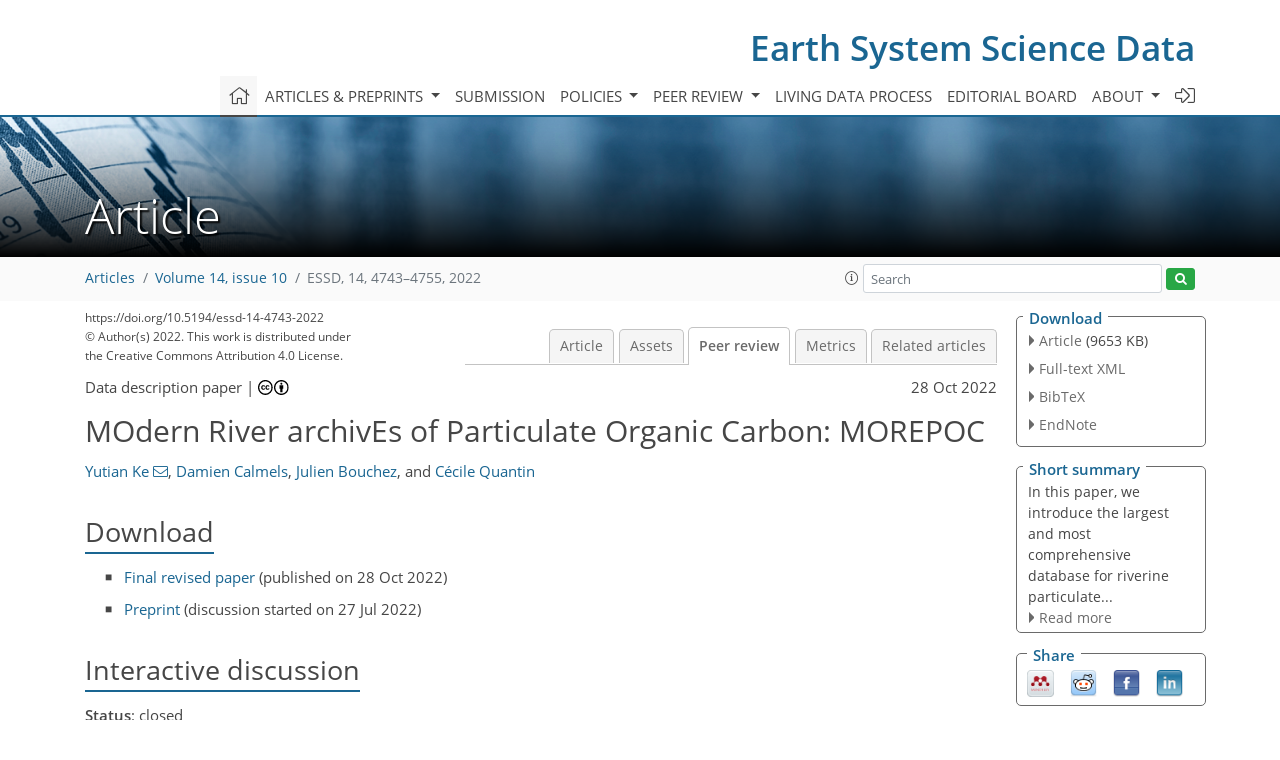

--- FILE ---
content_type: text/html
request_url: https://essd.copernicus.org/articles/14/4743/2022/essd-14-4743-2022-discussion.html
body_size: 45777
content:
<!DOCTYPE html PUBLIC "-//W3C//DTD XHTML 1.0 Transitional//EN" "http://www.w3.org/TR/xhtml1/DTD/xhtml1-transitional.dtd">
<!--[if lt IE 7]>      <html xmlns="https://www.w3.org/1999/xhtml" xml:lang="en" lang="en" class="no-js lt-ie9 lt-ie8 lt-ie7 co-ui"> <![endif]-->
											<!--[if IE 7]>         <html  xmlns="https://www.w3.org/1999/xhtml" xml:lang="en" lang="en" class="no-js lt-ie9 lt-ie8 co-ui"> <![endif]-->
											<!--[if IE 8]>         <html xmlns="https://www.w3.org/1999/xhtml" xml:lang="en" lang="en" class="no-js lt-ie9 co-ui"> <![endif]-->
											<!--[if gt IE 8]><!--> <html xmlns="https://www.w3.org/1999/xhtml" xml:lang="en" lang="en" class="no-js co-ui"> <!--<![endif]--> 
											<!-- remove class no-js if js is available --><head>
                                                <!-- BEGIN_HEAD -->
                                                <meta http-equiv="Content-Type" content="text/html; charset=utf-8" />
                                                <meta charset="utf-8" />
                                                <meta name="viewport" content="width=device-width, initial-scale=1" />
                                                
                                                <meta name="theme-color" content="#000000" />
                                                <meta name="application-name" content="1" />
                                                <meta name="msapplication-TileColor" content="#FFFFFF" />
                                            <link rel="preconnect" crossorigin="" href="https://contentmanager.copernicus.org/" /><link rel="icon" size="16x16" href="https://www.earth-system-science-data.net/favicon_copernicus_16x16_.ico" type="image/x-icon" /><link rel="icon" size="24x24" href="https://www.earth-system-science-data.net/favicon_copernicus_24x24_.ico" type="image/x-icon" /><link rel="icon" size="32x32" href="https://www.earth-system-science-data.net/favicon_copernicus_32x32_.ico" type="image/x-icon" /><link rel="icon" size="48x48" href="https://www.earth-system-science-data.net/favicon_copernicus_48x48_.ico" type="image/x-icon" /><link rel="icon" size="64x64" href="https://www.earth-system-science-data.net/favicon_copernicus_64x64_.ico" type="image/x-icon" /><link rel="icon" size="228x228" href="https://www.earth-system-science-data.net/favicon_copernicus_228x228_.png" type="image/png-icon" /><link rel="icon" size="195x195" href="https://www.earth-system-science-data.net/favicon_copernicus_195x195_.png" type="image/png-icon" /><link rel="icon" size="196x196" href="https://www.earth-system-science-data.net/favicon_copernicus_196x196_.png" type="image/png-icon" /><link rel="icon" size="128x128" href="https://www.earth-system-science-data.net/favicon_copernicus_128x128_.png" type="image/png-icon" /><link rel="icon" size="96x96" href="https://www.earth-system-science-data.net/favicon_copernicus_96x96_.png" type="image/png-icon" /><link rel="apple-touch-icon-precomposed" size="180x180" href="https://www.earth-system-science-data.net/favicon_copernicus_180x180_.png" type="image/png-icon" /><link rel="apple-touch-icon-precomposed" size="120x120" href="https://www.earth-system-science-data.net/favicon_copernicus_120x120_.png" type="image/png-icon" /><link rel="apple-touch-icon-precomposed" size="152x152" href="https://www.earth-system-science-data.net/favicon_copernicus_152x152_.png" type="image/png-icon" /><link rel="apple-touch-icon-precomposed" size="76x76" href="https://www.earth-system-science-data.net/favicon_copernicus_76x76_.png" type="image/png-icon" /><link rel="apple-touch-icon-precomposed" size="57x57" href="https://www.earth-system-science-data.net/favicon_copernicus_57x57_.ico" type="image/png-icon" /><link rel="apple-touch-icon-precomposed" size="144x144" href="https://www.earth-system-science-data.net/favicon_copernicus_144x144_.png" type="image/png-icon" /><script type="text/javascript" src="https://cdn.copernicus.org/libraries/mustache/2.3.0/mustache.min.js"></script><script type="text/javascript" src="https://cdn.copernicus.org/libraries/jquery/1.11.1/jquery.min.js"></script><script type="text/javascript" src="https://cdn.copernicus.org/js/copernicus.min.js"></script><script type="text/javascript" src="https://cdn.copernicus.org/apps/htmlgenerator/js/htmlgenerator-v2.js"></script><script type="text/javascript" src="https://cdn.copernicus.org/libraries/photoswipe/4.1/photoswipe.min.js"></script><script type="text/javascript" src="https://cdn.copernicus.org/libraries/photoswipe/4.1/photoswipe-ui-default.min.js"></script><link rel="stylesheet" type="text/css" media="all" href="https://cdn.copernicus.org/libraries/dszparallexer/dzsparallaxer.css" /><script type="text/javascript" src="https://cdn.copernicus.org/libraries/dszparallexer/dzsparallaxer.js"></script><link rel="stylesheet" type="text/css" media="all" id="hasBootstrap" href="https://cdn.copernicus.org/libraries/bootstrap/current/css/bootstrap.min.css" /><link rel="stylesheet" type="text/css" media="all" href="https://cdn.copernicus.org/libraries/bootstrap/current/css/bootstrap-media.min.css" /><link rel="stylesheet" type="text/css" media="all" href="https://cdn.copernicus.org/libraries/bootstrap/current/css/bootstrap-grid.min.css" /><link rel="stylesheet" type="text/css" media="all" href="https://cdn.copernicus.org/libraries/bootstrap/current/css/bootstrap-reboot.min.css" /><script type="text/javascript" src="https://cdn.copernicus.org/libraries/bootstrap/current/js/popper.js"></script><script type="text/javascript" src="https://cdn.copernicus.org/libraries/bootstrap/current/js/bootstrap.min.js"></script><link rel="preconnect" crossorigin="" href="https://cdn.copernicus.org/" /><link rel="stylesheet" type="text/css" media="all" href="https://cdn.copernicus.org/libraries/unsemantic/unsemantic.min.css" /><link rel="stylesheet" type="text/css" media="all" href="https://cdn.copernicus.org/libraries/photoswipe/4.1/photoswipe.css" /><link rel="stylesheet" type="text/css" media="all" href="https://cdn.copernicus.org/libraries/photoswipe/4.1/dark-icon-skin/dark-icon-skin.css" /><link rel="stylesheet" type="text/css" media="all" href="https://cdn.copernicus.org/css/copernicus-min.css" /><link rel="stylesheet" type="text/css" media="all" href="https://cdn.copernicus.org/css/fontawesome.css" /><link rel="stylesheet" type="text/css" media="all" href="https://cdn.copernicus.org/fonts/FontAwesome/5.11.2_and_4.7.0/css/all.font.css" /><link rel="stylesheet" type="text/css" media="projection, handheld, screen, tty, tv, print" href="https://www.earth-system-science-data.net/co_cms_font_open_sans_v_15.css" /><link rel="stylesheet" type="text/css" media="projection, handheld, screen, tty, tv, print" href="https://www.earth-system-science-data.net/template_one_column_base_2023_202301261343_1676458272.css" /><link rel="stylesheet" type="text/css" media="projection, handheld, screen, tty, tv, print" href="https://www.earth-system-science-data.net/template_ESSD_2023_specific_1676450580.css" /><link rel="stylesheet" type="text/css" media="print" href="https://www.earth-system-science-data.net/template_one_column_base_print_2023_1674737524.css" /><script src="https://www.earth-system-science-data.net/co_common.js" type="text/javascript">
</script><script src="https://www.earth-system-science-data.net/co_auth_check.js" type="text/javascript">
</script><script src="https://www.earth-system-science-data.net/onload_javascript_actions.js" type="text/javascript">
</script><script src="https://www.earth-system-science-data.net/template-one-column_2023_1674737530.js" type="text/javascript">
</script><!-- END_HEAD --><meta name="global_projectID" content="386" /><meta name="global_pageID" content="1518" /><meta name="global_pageIdentifier" content="home" /><meta name="global_moBaseURL" content="https://meetingorganizer.copernicus.org/" /><meta name="global_projectShortcut" content="ESSD" /><meta name="global_projectDomain" content="https://www.earth-system-science-data.net/" />
<title>ESSD - Peer review - MOdern River archivEs of Particulate Organic Carbon: MOREPOC</title>
<meta name="data-non-mobile-optimized-message" content="" /><script id="networker">
    window.isSafari = /^((?!chrome|android).)*safari/i.test(navigator.userAgent);

    /**
     *
     */
    function createToastsFunctionality() {
        const toastsWrapper = $('<div>')
                .attr('aria-live', 'polite')
                .attr('aria-atomic', 'true')
                .addClass('toasts-notifications-wrapper');
        $('body').append(toastsWrapper);
    }

    function isOS() {
        return [
                    'iPad Simulator',
                    'iPhone Simulator',
                    'iPod Simulator',
                    'iPad',
                    'iPhone',
                    'iPod'
                ].includes(navigator.platform)
                || (navigator.userAgent.includes("Mac") && "ontouchend" in document)
    }

    /**
     *
     * @param notificationContent
     */
    function addToast(notificationContent) {
        const toast = $('<div>').addClass('toast').attr('role', 'alert').attr('aria-live', 'assertive')
                .attr('aria-atomic', 'true').attr('data-autohide', 'false');
        const toastHeader = $('<div>').addClass('toast-header');
        const toastHeaderTitle = $('<strong>').addClass('mr-auto').html(notificationContent.title);
        const toastHeaderCloseButton = $('<button>').addClass('ml-2').addClass('mb-1').addClass('close').attr('type', 'button')
                .attr('data-dismiss', 'toast');
        const toastHeaderCloseIcon = $('<span>').attr('aria-hidden', 'true').html('&times;');

        let url = '';
        if (notificationContent.hasOwnProperty('url')) {
            url = notificationContent.url;
        } else {
            url = 'https://networker.copernicus.org/my-network';
        }
        const toastBody = $('<div>').addClass('toast-body').html('<a target="_blank" href="' + url + '">' + notificationContent.text + '</a>');
        $(toastHeaderCloseButton).append(toastHeaderCloseIcon);
        $(toastHeader).append(toastHeaderTitle);
        $(toastHeader).append(toastHeaderCloseButton);
        $(toast).append(toastHeader);
        $(toast).append(toastBody);

        $('.toasts-notifications-wrapper').append(toast);

        $('.toast').toast('show');
    }

    function coNetworker_sendUsersLocation(location, userHash, publicLabel, projectID, application) {

        if (templateHasBootstrap()) {
            createToastsFunctionality();
        }

        userHash = userHash || 'null';
        location = location || 'c_content_manager::getProjectTemplateMobileOpt';
        publicLabel = publicLabel || '';

        if (publicLabel === ''){
            publicLabel = location;
        }

        if (userHash !== null && userHash.length > 5) {
            try {
                if(typeof window.ws === 'undefined' || window.ws === null || !window.ws) {
                    window.ws = new WebSocket('wss://websockets.copernicus.org:8080');
                } else {
                    window.ws.close(1000);
                    window.ws = new WebSocket('wss://websockets.copernicus.org:8080');
                }
                const data = {
                    'type': 'status',
                    'action': 'start',
                    'data': {
                        'userIdentifier': userHash,
                        'projectID': projectID,
                        'coApp': application,
                        'location': location,
                        'publicLabel': publicLabel
                    }
                };
                if (window.ws === 1) {
                    window.ws.send(JSON.stringify(data));
                } else {
                    window.ws.onopen = function (msg) {
                        window.ws.send(JSON.stringify(data));
                        dispatchEvent(new CustomEvent('loadCommonNetworker'));
                    };

                    window.ws.onmessage = function (event) {
                        try {
                            const data = JSON.parse(event.data);

                            switch (data.type) {
                                case 'notification':
                                    const pushNotificationData = data.data;
                                    if (pushNotificationData.hasOwnProperty('user') && pushNotificationData.user.length > 5 && pushNotificationData.user === userHash) {
                                        window.showPushNotification(pushNotificationData);
                                    }
                                    break;
                            }
                        } catch (e) {
                            console.log(e);
                        }
                    }
                }
            } catch (e) {
                console.error(e);
            }

        }
    }

    window.showPushNotification = function (notificationContent) {
        showMessage(notificationContent);

        function showMessage(notificationContent){
            if (templateHasBootstrap()) {
                showBootstrapModal(notificationContent);
            }
        }

        function showBootstrapModal(notificationContent) {
            const randomId = getRandomInt(100,999);
            let modal = $('<div>').addClass('modal').attr('id', 'modal-notification' + randomId);
            let modalDialog = $('<div>').addClass('modal-dialog');
            let modalContent = $('<div>').addClass('modal-content');
            let modalBody = $('<div>').addClass('modal-body');
            let message = $('<div>').addClass('modal-push-message').html('<h3 class="mb-3">' + notificationContent.title + '</h3><p>' + notificationContent.text + '</p>');
            let buttonsWrapper = $('<div>').addClass('row');
            let buttonsWrapperCol = $('<div>').addClass('col-12').addClass('text-right');
            let buttonCancel = $('<button>').addClass('btn').addClass('btn-danger').addClass('mr-2').html('Cancel')
            let buttonSuccess = $('<button>').addClass('btn').addClass('btn-success').html('OK')

            $(buttonsWrapper).append(buttonsWrapperCol);
            $(buttonsWrapperCol).append(buttonCancel);
            $(buttonsWrapperCol).append(buttonSuccess);
            $(modalBody).append(message).append(buttonsWrapper);
            $(modalContent).append(modalBody);
            $(modalDialog).append(modalContent);
            $(modal).append(modalDialog);

            $(buttonCancel).on('click', (event) => {
                event.preventDefault();
                event.stopPropagation();
                event.stopImmediatePropagation();
                $(modal).modal('hide');
            });

            $(buttonSuccess).on('click', (event) => {
                event.preventDefault();
                event.stopPropagation();
                event.stopImmediatePropagation();
                $(modal).modal('hide');
                handleOnclickNotification(notificationContent);
            });
            $(modal).modal('show');

            setTimeout(() => {
                dispatchEvent(new CustomEvent('modalLoaded', {'detail': 'modal-notification' + randomId}));
            }, 1000);
        }

        window.addEventListener('modalLoaded', function (event) {
            setTimeout(() => {
                $('#' + event.detail).modal('hide');
            }, 9000);
        });

        function handleOnclickNotification(notificationContent) {
            if (notificationContent.hasOwnProperty('withConnect') && notificationContent.withConnect.length > 0) {
                acceptContactRequest(notificationContent);
            }

            if (notificationContent.hasOwnProperty('url')) {
                if (window.isSafari && isOS()) {
                    window.location.href = notificationContent.url;
                } else {
                    window.open(notificationContent.url, '_blank').focus();
                }
            } else {
                if (window.isSafari && isOS()) {
                    window.open('https://networker.copernicus.org/my-network', '_blank');
                } else {
                    window.open('https://networker.copernicus.org/my-network', '_blank').focus();
                }
            }
        }

        /**
         *
         * @param notificationContent
         */
        function acceptContactRequest(notificationContent) {
            const formData = new FormData();
            formData.append('r', notificationContent.userFrom);
            formData.append('a', 'a');

            $.ajax({
                url: 'https://networker.copernicus.org/handle-request-job',
                type: 'POST',
                data: formData,
                processData: false,
                contentType: false,
                xhrFields: {
                    withCredentials: true
                },
                beforeSend: function () {
                    $('.splash').fadeIn();
                    $('.lightbox').fadeIn();
                }
            })
                    .done(function (dataResponse) {
                        const data = JSON.parse(dataResponse);
                        let text = 'Please consider joining the text chat now.';
                        window.sendPushNotification({
                            title: window.userDataCommonNetworker.name + ' aims to chat with you.',
                            text: text,
                            user: data.message.userIdentifier,
                            url: notificationContent.url
                        });
                        $('.splash').fadeOut();
                        $('.lightbox').fadeOut();
                    })
                    .fail(function (error) {
                        $('.splash').fadeOut();
                        $('.lightbox').fadeOut();
                    });
        }
    }


    function templateHasBootstrap() {
        const bootstrap = document.getElementById('hasBootstrap');
        return bootstrap !== null && typeof bootstrap !== 'undefined';
    }

        coNetworker_sendUsersLocation();
    dispatchEvent(new CustomEvent('loadCommonNetworker'));

    function getRandomInt(min, max) {
        min = Math.ceil(min);
        max = Math.floor(max);
        return Math.floor(Math.random() * (max - min + 1)) + min;
    }
</script>

		<link rel="stylesheet" type="text/css" href="https://cdn.copernicus.org/libraries/photoswipe/4.1/dark-icon-skin/dark-icon-skin.css">
    <base href="/">

<link rel="stylesheet" type="text/css" href="https://cdn.copernicus.org/libraries/unsemantic/unsemantic.min.css">
<link rel="stylesheet" type="text/css" href="https://cdn.copernicus.org/libraries/jquery/1.11.1/ui/jquery-ui.min.css">
<link rel="stylesheet" type="text/css" href="https://cdn.copernicus.org/libraries/jquery/1.11.1/ui/jquery-ui-slider-pips.css">
<link rel="stylesheet" type="text/css" href="https://cdn.copernicus.org/libraries/photoswipe/4.1/photoswipe.css">
<link rel="stylesheet" type="text/css" href="https://cdn.copernicus.org/apps/htmlgenerator/css/htmlgenerator.css?v=1">
<meta name="citation_fulltext_world_readable" content="">
<meta name="citation_publisher" content="Copernicus GmbH"/>
<meta name="citation_title" content="MOdern River archivEs of Particulate Organic Carbon: MOREPOC"/>
<meta name="citation_abstract" content="&lt;p&gt;&lt;strong class=&quot;journal-contentHeaderColor&quot;&gt;Abstract.&lt;/strong&gt; Riverine transport of particulate organic carbon (POC)
associated with terrigenous solids to the ocean has an important role in the
global carbon cycle. To advance our understanding of the source, transport,
and fate of fluvial POC from regional to global scales, databases of
riverine POC are needed, including elemental and isotope composition data
from contrasted river basins in terms of geomorphology, lithology, climate,
and anthropogenic pressure. Here, we present a new, open-access,
georeferenced, and global database called MOdern River archivEs of Particulate Organic Carbon (MOREPOC) version 1.1, featuring data on POC in suspended particulate matter (SPM) collected at 233 locations across 121 major river
systems. This database includes 3546 SPM data entries, among them 3053 with POC content, 3402 with stable carbon isotope (&lt;span class=&quot;inline-formula&quot;&gt;&lt;i&gt;δ&lt;/i&gt;&lt;sup&gt;13&lt;/sup&gt;&lt;/span&gt;C)
values, 2283 with radiocarbon activity (&lt;span class=&quot;inline-formula&quot;&gt;Δ&lt;sup&gt;14&lt;/sup&gt;&lt;/span&gt;C) values, 1936
with total nitrogen content, and 299 with an aluminum-to-silicon ratio (Al &lt;span class=&quot;inline-formula&quot;&gt;&lt;math xmlns=&quot;http://www.w3.org/1998/Math/MathML&quot; id=&quot;M3&quot; display=&quot;inline&quot; overflow=&quot;scroll&quot; dspmath=&quot;mathml&quot;&gt;&lt;mo&gt;/&lt;/mo&gt;&lt;/math&gt;&lt;span&gt;&lt;svg:svg xmlns:svg=&quot;http://www.w3.org/2000/svg&quot; width=&quot;8pt&quot; height=&quot;14pt&quot; class=&quot;svg-formula&quot; dspmath=&quot;mathimg&quot; md5hash=&quot;e653eaf840568ee76bb20ba3bf368ae0&quot;&gt;&lt;svg:image xmlns:xlink=&quot;http://www.w3.org/1999/xlink&quot; xlink:href=&quot;essd-14-4743-2022-ie00001.svg&quot; width=&quot;8pt&quot; height=&quot;14pt&quot; src=&quot;essd-14-4743-2022-ie00001.png&quot;/&gt;&lt;/svg:svg&gt;&lt;/span&gt;&lt;/span&gt; Si). The MOREPOC database aims at being used by the Earth system community to
build comprehensive and quantitative models for the mobilization,
alteration, and fate of terrestrial POC. The database is made available on
the Zenodo repository in machine-readable formats as a data table and GIS shapefile at &lt;a href=&quot;https://doi.org/10.5281/zenodo.7055970&quot;&gt;https://doi.org/10.5281/zenodo.7055970&lt;/a&gt; (Ke et al.,
2022).&lt;/p&gt;"/>
    <meta name="citation_publication_date" content="2022/10/28"/>
    <meta name="citation_online_date" content="2022/10/28"/>
<meta name="citation_journal_title" content="Earth System Science Data"/>
    <meta name="citation_volume" content="14"/>
    <meta name="citation_issue" content="10"/>
    <meta name="citation_issn" content="1866-3508"/>
<meta name="citation_doi" content="https://doi.org/10.5194/essd-14-4743-2022"/>
<meta name="citation_firstpage" content="4743"/>
<meta name="citation_lastpage" content="4755"/>
    <meta name="citation_author" content="Ke, Yutian"/>
        <meta name="citation_author_institution" content="GEOPS, Université Paris-Saclay-CNRS, Orsay, 91405, France"/>
        <meta name="citation_author_institution" content="now at: Division of Geological and Planetary Sciences, California
Institute of Technology, Pasadena, CA 91125, USA"/>
        <meta name="citation_author_email" content="yutian.ke@universite-paris-saclay.fr">
    <meta name="citation_author" content="Calmels, Damien"/>
        <meta name="citation_author_institution" content="GEOPS, Université Paris-Saclay-CNRS, Orsay, 91405, France"/>
    <meta name="citation_author" content="Bouchez, Julien"/>
        <meta name="citation_author_institution" content="Institut de Physique du Globe de Paris, CNRS, Université de Paris, Paris, 75005, France"/>
        <meta name="citation_author_orcid" content="0000-0003-4832-1615">
    <meta name="citation_author" content="Quantin, Cécile"/>
        <meta name="citation_author_institution" content="GEOPS, Université Paris-Saclay-CNRS, Orsay, 91405, France"/>

    <meta name="citation_reference" content="Baronas, J. J., Stevenson, E. I., Hackney, C. R., Darby, S. E., Bickle, M. J., Hilton, R. G., Larkin, C. S., Parsons, D. R., Khaing, A. M., and Tipper, E. T.: Integrating suspended sediment flux in large alluvial river channels: application of a synoptic Rouse-based model to the Irrawaddy and Salween rivers, J. Geophys. Res., 125, e2020JF00555, https://doi.org/10.1029/2020JF005554, 2020. ">
    <meta name="citation_reference" content="Battin, T. J., Luyssaert, S., Kaplan, L. A., Aufdenkampe, A. K., Richter,
A., and Tranvik, L. J.: The boundless carbon cycle, Nat. Geosci., 2,
598–600, https://doi.org/10.1038/ngeo618, 2009. ">
    <meta name="citation_reference" content="Berner, R. A.: The long-term carbon cycle, fossil fuels and atmospheric
composition, Nature, 426, 323–326, https://doi.org/10.1038/nature02131, 2003. ">
    <meta name="citation_reference" content="Best, J.: Anthropogenic stresses on the world's big rivers, Nat. Geosci.,
12, 7–21, https://doi.org/10.1038/s41561-018-0262-x, 2019. ">
    <meta name="citation_reference" content="Blair, N. E. and Aller, R. C.: The fate of terrestrial organic carbon in the
marine environment., Ann. Rev. Mar. Sci., 4, 401–423, https://doi.org/10.1146/annurev-marine-120709-142717, 2012. ">
    <meta name="citation_reference" content="Blair, N. E., Leithold, E. L., Ford, S. T., Peeler, K. A., Holmes, J. C.,
and Perkey, D. W.: The persistence of memory: The fate of ancient
sedimentary organic carbon in a modern sedimentary system, Geochim.
Cosmochim. Acta, 67, 63–73, https://doi.org/10.1016/S0016-7037(02)01043-8, 2003. ">
    <meta name="citation_reference" content="Blair, N. E., Leithold, E. L., and Aller, R. C.: From bedrock to burial: the
evolution of particulate organic carbon across coupled watershed-continental
margin systems, Mar. Chem., 92, 141–156, https://doi.org/10.1016/j.marchem.2004.06.023, 2004. ">
    <meta name="citation_reference" content="Blair, N. E., Leithold, E. L., Brackley, H., Trustrum, N., Page, M., and Childress, L.: Terrestrial sources and export of particulate organic carbon in the Waipaoa sedimentary system: Problems, progress and processes, Mar. Geol., 270, 108–118, https://doi.org/10.1016/j.margeo.2009.10.016, 2010. ">
    <meta name="citation_reference" content="Bouchez, J., Gaillardet, J., France-Lanord, C., Maurice, L., and Dutra-maia,
P.: Grain size control of river suspended sediment geochemistry: Clues from
Amazon River depth profiles, Geochem. Geophy. Geosy., 12, Q03008,
https://doi.org/10.1029/2010GC003380, 2011. ">
    <meta name="citation_reference" content="Bouchez, J., Galy, V., Hilton, R. G., Gaillardet, J., Moreira-Turcq, P.,
Pérez, M. A., France-Lanord, C., and Maurice, L.: Source, transport and
fluxes of Amazon River particulate organic carbon: Insights from river
sediment depth-profiles, Geochim. Cosmochim. Acta, 133, 280–298, 2014. ">
    <meta name="citation_reference" content="Burdige, D. J.: Burial of terrestrial organic matter in marine sediments: A
re-assessment, Global Biogeochem. Cy., 19, GB4011,
https://doi.org/10.1029/2004gb002368, 2005. ">
    <meta name="citation_reference" content="Campeau, A., Soerensen, A. L., Martma, T., Åkerblom, S., and Zdanowicz,
C.: Controls on the 14C content of dissolved and particulate organic
carbon mobilized across the Mackenzie River basin, Canada, Global
Biogeochem. Cy., 34, e2020GB006671, https://doi.org/10.1029/2020GB006671, 2020. ">
    <meta name="citation_reference" content="Carvalhais, N., Forkel, M., Khomik, M., Bellarby, J., Jung, M., Migliavacca,
M., Saatchi, S., Santoro, M., Thurner, M., and Weber, U.: Global covariation
of carbon turnover times with climate in terrestrial ecosystems, Nature,
514, 213–217, https://doi.org/10.1038/nature13731, 2014. ">
    <meta name="citation_reference" content="Cerling, T. E., Harris, J. M., MacFadden, B. J., Leakey, M. G., Quade, J.,
Eisenmann, V., and Ehleringer, J. R.: Global vegetation change through the
Miocene/Pliocene boundary, Nature, 389, 153–158, https://doi.org/10.1038/38229, 1997. ">
    <meta name="citation_reference" content="Cohen, S., Kettner, A. J., and Syvitski, J. P. M.: Global suspended sediment
and water discharge dynamics between 1960 and 2010: Continental trends and
intra-basin sensitivity, Glob. Planet. Change, 115, 44–58, https://doi.org/10.1016/j.gloplacha.2014.01.011, 2014. ">
    <meta name="citation_reference" content="Coppola, A. I., Wiedemeier, D. B., Galy, V., Haghipour, N., Hanke, U. M.,
Nascimento, G. S., Usman, M., Blattmann, T. M., Reisser, M., Freymond, C.
V., Zhao, M. X., Voss, B., Wacker, L., Schefuß, E., Peucker-Ehrenrink,
B., Abiven, Samuel., Schmidt, M. W., and Eglinton, T. I.: Global-scale
evidence for the refractory nature of riverine black carbon, Nat. Geosci.,
11, 584–588, https://doi.org/10.1038/s41561-018-0159-8,
2019. ">
    <meta name="citation_reference" content="Dethier, E. N., Renshaw, C. E., and Magilligan, F. J.: Rapid changes to
global river suspended sediment flux by humans, Science, 376, 1447–1452,
https://doi.org/10.1126/science.abn7980, 2022. ">
    <meta name="citation_reference" content="Donahue, D. J., Linick, T. W., and Jull, A. T.​​​​​​​: Isotope-Ratio and Background Corrections for Accelerator Mass Spectrometry Radiocarbon Measurements, Radiocarbon, 32, 135–142, https://doi.org/10.1017/S0033822200040121, 1990. ">
    <meta name="citation_reference" content="Eglinton, T. I., Galy, V. V, Hemingway, J. D., Feng, X., Bao, H., Blattmann, T. M., Dickens, A. F.,
Gies, H., Giosan, L., and Haghipour, N.: Climate control on terrestrial
biospheric carbon turnover, P. Natl. Acad. Sci. USA, 118, e2011585118, https://doi.org/10.1073/pnas.2011585118, 2021. ">
    <meta name="citation_reference" content="Freymond, C. V., Lupker, M., Peterse, F., Haghipour, N., Wacker, L., Filip,
F., Giosan, L., and Eglinton, T. I.: Constraining Instantaneous Fluxes and
Integrated Compositions of Fluvially Discharged Organic Matter, Geochem.
Geophy. Geosy., 19, 2453–2462, https://doi.org/10.1029/2018GC007539, 2018. ">
    <meta name="citation_reference" content="Frith, N. V., Hilton, R. G., Howarth, J. D., Gröcke, D. R., Fitzsimons,
S. J., Croissant, T., Wang, J., McClymont, E. L., Dahl, J., and Densmore, A.
L.: Carbon export from mountain forests enhanced by earthquake-triggered
landslides over millennia, Nat. Geosci., 11, 772–776,
https://doi.org/10.1038/s41561-018-0216-3, 2018. ">
    <meta name="citation_reference" content="Galy, V. and Eglinton, T.: Protracted storage of biospheric carbon in the
Ganges-Brahmaputra basin, Nat. Geosci., 4, 843–847, https://doi.org/10.1038/ngeo1293, 2011. ">
    <meta name="citation_reference" content="Galy, V., France-Lanord, C., Beyssac, O., Faure, P., Kudrass, H., and
Palhol, F.: Efficient organic carbon burial in the Bengal fan sustained by
the Himalayan erosional system, Nature, 450, 407–410, https://doi.org/10.1038/nature06273, 2007. ">
    <meta name="citation_reference" content="Galy, V., Beyssac, O., France-Lanord, C., and Eglinton, T.: Recycling of
Graphite During Himalayan Erosion: A Geological Stabilization of Carbon in
the Crust, Science, 322, 943–945, https://doi.org/10.1126/science.1161408, 2008a. ">
    <meta name="citation_reference" content="Galy, V., France-Lanord, C., and Lartiges, B.: Loading and fate of
particulate organic carbon from the Himalaya to the Ganga–Brahmaputra
delta, Geochim. Cosmochim. Acta, 72, 1767–1787, https://doi.org/10.1016/j.gca.2008.01.027, 2008b. ">
    <meta name="citation_reference" content="Galy, V., Peucker-Ehrenbrink, B., and Eglinton, T. I.: Global carbon export
from the terrestrial biosphere controlled by erosion, Nature, 521, 204–207,
https://doi.org/10.1038/nature14400, 2015. ">
    <meta name="citation_reference" content="Gao, Q., Tao, Z., Yao, G., Ding, J., Liu, Z., and Liu, K.: Elemental and
isotopic signatures of particulate organic carbon in the Zengjiang River,
southern China, Hydrol. Process. An Int. J., 21, 1318–1327, https://doi.org/10.1002/hyp.6358, 2007. ">
    <meta name="citation_reference" content="Godin, P., Macdonald, R. W., Kuzyk, Z. Z. A., Goñi, M. A., and Stern, G.
A.: Organic matter compositions of rivers draining into Hudson Bay:
Present-day trends and potential as recorders of future climate change, J.
Geophys. Res.-Biogeo., 122, 1848–1869, https://doi.org/10.1002/2016JG003569, 2017. ">
    <meta name="citation_reference" content="Hemingway, J. D., Rothman, D. H., Grant, K. E., Rosengard, S. Z., Eglinton,
T. I., Derry, L. A., and Galy, V. V: Mineral protection regulates long-term
global preservation of natural organic carbon, Nature, 570, 228–231,
https://doi.org/10.1038/s41586-019-1280-6, 2019. ">
    <meta name="citation_reference" content="Hilton, R. G. and West, A. J.: Mountains, erosion and the carbon cycle, Nat.
Rev. Earth Environ., 1, 284–299, https://doi.org/10.1038/s43017-020-0058-6, 2020. ">
    <meta name="citation_reference" content="Hilton, R. G., Galy, A., Hovius, N., Chen, M.-C., Horng, M.-J., and Chen,
H.: Tropical-cyclone-driven erosion of the terrestrial biosphere from
mountains, Nat. Geosci., 1, 759–762, https://doi.org/10.1038/ngeo333, 2008. ">
    <meta name="citation_reference" content="Hilton, R. G., Galy, A., Hovius, N., Horng, M.-J., and Chen, H.: The isotopic composition of particulate organic carbon in mountain rivers of Taiwan, Geochim. Cosmochim. Ac., 74, 3164–3181, https://doi.org/10.1016/j.gca.2010.03.004, 2010. ">
    <meta name="citation_reference" content="Hilton, R. G., Galy, A., Hovius, N., Horng, M.-J., and Chen, H.: Efficient
transport of fossil organic carbon to the ocean by steep mountain rivers: An
orogenic carbon sequestration mechanism, Geology, 39, 71–74, https://doi.org/10.1130/G31352.1, 2011. ">
    <meta name="citation_reference" content="Hilton, R. G., Gaillardet, J., Calmels, D., and Birck, J.-L.: Geological
respiration of a mountain belt revealed by the trace element rhenium, Earth
Planet. Sci. Lett., 403, 27–36, https://doi.org/10.1016/j.epsl.2014.06.021, 2014. ">
    <meta name="citation_reference" content="Hilton, R. G., Galy, V., Gaillardet, J., Dellinger, M., Bryant, C., O'Regan,
M., Gröcke, D. R., Coxall, H., Bouchez, J., and Calmels, D.: Erosion of
organic carbon in the Arctic as a geological carbon dioxide sink, Nature,
524, 84–87, https://doi.org/10.1038/nature14653, 2015. ">
    <meta name="citation_reference" content="Holmes, R. M., McClelland, J. W., Tank, S. E., Spencer, R. G. M., and
Shiklomanov, A. I.: Water Quality Dataset, Arctic Great Rivers Observatory, Version 20220609, https://www.arcticgreatrivers.org/data, last access: 9 June 2022. ">
    <meta name="citation_reference" content="Hu, B., Li, J., Bi, N., Wang, H., Wei, H., Zhao, J., Xie, L., Zou, L., Cui,
R., Li, S., Liu, M., and Li, G.: Effect of human-controlled hydrological
regime on the source, transport, and flux of particulate organic carbon from
the lower Huanghe (Yellow River), Earth Surf. Proc. Land., 40,
1029–1042, https://doi.org/10.1002/esp.3702, 2015. ">
    <meta name="citation_reference" content="Ittekkot, V.: Global trends in the nature of organic matter in river
suspensions, Nature, 332, 436–438, 1988. ">
    <meta name="citation_reference" content="Kao, S.-J., Hilton, R. G., Selvaraj, K., Dai, M., Zehetner, F., Huang, J.-C., Hsu, S.-C., Sparkes, R., Liu, J. T., Lee, T.-Y., Yang, J.-Y. T., Galy, A., Xu, X., and Hovius, N.: Preservation of terrestrial organic carbon in marine sediments offshore Taiwan: mountain building and atmospheric carbon dioxide sequestration, Earth Surf. Dynam., 2, 127–139, https://doi.org/10.5194/esurf-2-127-2014, 2014. ">
    <meta name="citation_reference" content="Ke, Y. T., Calmels, D., Bouchez, J., and Quantin, C.: MOdern River archivEs of Particulate Organic Carbon: MOREPOC (1.1), Zenodo
[data set], https://doi.org/10.5281/zenodo.7055970, 2022. ">
    <meta name="citation_reference" content="Komada, T., Anderson, M. R., and Dorfmeier, C. L.: Carbonate removal from
coastal sediments for the determination of organic carbon and its isotopic
signatures, δ13C and Δ14C: comparison of
fumigation and direct acidification by hydrochloric acid, Limnol. Oceanogr.
Methods, 6, 254–262, https://doi.org/10.4319/lom.2008.6.254, 2008. ">
    <meta name="citation_reference" content="Lawrence, C. R., Beem-Miller, J., Hoyt, A. M., Monroe, G., Sierra, C. A., Stoner, S., Heckman, K., Blankinship, J. C., Crow, S. E., McNicol, G., Trumbore, S., Levine, P. A., Vindušková, O., Todd-Brown, K., Rasmussen, C., Hicks Pries, C. E., Schädel, C., McFarlane, K., Doetterl, S., Hatté, C., He, Y., Treat, C., Harden, J. W., Torn, M. S., Estop-Aragonés, C., Asefaw Berhe, A., Keiluweit, M., Della Rosa Kuhnen, Á., Marin-Spiotta, E., Plante, A. F., Thompson, A., Shi, Z., Schimel, J. P., Vaughn, L. J. S., von Fromm, S. F., and Wagai, R.: An open-source database for the synthesis of soil radiocarbon data: International Soil Radiocarbon Database (ISRaD) version 1.0, Earth Syst. Sci. Data, 12, 61–76, https://doi.org/10.5194/essd-12-61-2020, 2020. ">
    <meta name="citation_reference" content="Leithold, E. L., Blair, N. E., and Perkey, D. W.: Geomorphologic controls on
the age of particulate organic carbon from small mountainous and upland
rivers, Global Biogeochem. Cy., 20, GB3022, https://doi.org/10.1029/2005GB002677, 2006. ">
    <meta name="citation_reference" content="Leithold, E. L., Blair, N. E., and Wegmann, K. W.: Source-to-sink
sedimentary systems and global carbon burial: A river runs through it,
Earth-Sci. Rev., 153, 30–42, https://doi.org/10.1016/j.earscirev.2015.10.011, 2016. ">
    <meta name="citation_reference" content="Longworth, B. E., Petsch, S. T., Raymond, P. A., and Bauer, J. E.: Linking
lithology and land use to sources of dissolved and particulate organic
matter in headwaters of a temperate, passive-margin river system, Geochim.
Cosmochim. Acta, 71, 4233–4250, https://doi.org/10.1016/j.gca.2007.06.056, 2007. ">
    <meta name="citation_reference" content="Ludwig, W., Probst, J.-L., and Kempe, S.: Predicting the oceanic input of
organic carbon by continental erosion, Global Biogeochem. Cy., 10,
23–41, https://doi.org/10.1029/95GB02925, 1996. ">
    <meta name="citation_reference" content="Maavara, T., Lauerwald, R., Regnier, P., and Van Cappellen, P.: Global
perturbation of organic carbon cycling by river damming, Nat. Commun., 8,
15347, https://doi.org/10.1038/ncomms15347, 2017. ">
    <meta name="citation_reference" content="Martens, J., Romankevich, E., Semiletov, I., Wild, B., van Dongen, B., Vonk, J., Tesi, T., Shakhova, N., Dudarev, O. V., Kosmach, D., Vetrov, A., Lobkovsky, L., Belyaev, N., Macdonald, R. W., Pieńkowski, A. J., Eglinton, T. I., Haghipour, N., Dahle, S., Carroll, M. L., Åström, E. K. L., Grebmeier, J. M., Cooper, L. W., Possnert, G., and Gustafsson, Ö.: CASCADE – The Circum-Arctic Sediment CArbon DatabasE, Earth Syst. Sci. Data, 13, 2561–2572, https://doi.org/10.5194/essd-13-2561-2021, 2021. ">
    <meta name="citation_reference" content="Martin, E. E., Ingalls, A. E., Richey, J. E., Keil, R. G., Santos, G. M.,
Truxal, L. T., Alin, S. R., and Druffel, E. R. M.: Age of riverine carbon
suggests rapid export of terrestrial primary production in tropics, Geophys.
Res. Lett., 40, 5687–5691, https://doi.org/10.1002/2013GL057450, 2013. ">
    <meta name="citation_reference" content="Marwick, T. R., Tamooh, F., Teodoru, C. R., Borges, A. V, Darchambeau, F.,
and Bouillon, S.: The age of river transported carbon: A global perspective,
Global Biogeochem. Cy., 29, 122–137, https://doi.org/10.1002/2014GB004911, 2015. ">
    <meta name="citation_reference" content="Masiello, C. A. and Druffel, E. R. M.: Carbon isotope geochemistry of the
Santa Clara River, Global Biogeochem. Cy., 15, 407–416, https://doi.org/10.1029/2000GB001290, 2001. ">
    <meta name="citation_reference" content="Mayer, L. M.: Surface area control of organic carbon accumulation in
continental shelf sediments, Geochim. Cosmochim. Acta, 58, 1271–1284,
https://doi.org/10.1016/0016-7037(94)90381-6, 1994. ">
    <meta name="citation_reference" content="Mayorga, E., Aufdenkampe, A. K., Masiello, C. A., Krusche, A. V, Hedges, J.
I., Quay, P. D., Richey, J. E., and Brown, T. A.: Young organic matter as a
source of carbon dioxide outgassing from Amazonian rivers, Nature, 436,
538–541, https://doi.org/10.1038/nature03880, 2005. ">
    <meta name="citation_reference" content="Mayorga, E., Seitzinger, S. P., Harrison, J. A., Dumont, E., Beusen, A. H.
W., Bouwman, A. F., Fekete, B. M., Kroeze, C., and Van Drecht, G.: Global
nutrient export from WaterSheds 2 (NEWS 2): model development and
implementation, Environ. Model. Softw., 25, 837–853, https://doi.org/10.1016/j.envsoft.2010.01.007, 2010. ">
    <meta name="citation_reference" content="Meybeck, M.: Riverine transport of atmospheric carbon: sources, global
typology and budget, Water. Air. Soil Pollut., 70, 443–463, https://doi.org/10.1007/BF01105015, 1993. ">
    <meta name="citation_reference" content="Milliman, J. D. and Farnsworth, K. L.: River discharge to the coastal ocean:
a global synthesis, Cambridge University Press, ISBN 978-0-521-87987-3, 2011. ">
    <meta name="citation_reference" content="Montgomery, D. R.: Soil erosion and agricultural sustainability, P. Natl. Acad. Sci. USA, 104, 13268–13272, https://doi.org/10.1073/pnas.0611508104, 2007. ">
    <meta name="citation_reference" content="Petsch, S. T.: Weathering of organic carbon, Treatise on Geochemistry, 2nd edn., Elsevier Science, 12, 217–238, https://doi.org/10.1016/B978-0-08-095975-7.01013-5, 2014. ">
    <meta name="citation_reference" content="Qu, Y., Jin, Z., Wang, J., Wang, Y., Xiao, J., Gou, L., Zhang, F., Liu, C.,
Gao, Y., Suarez, M. B., and Xu, X.: The sources and seasonal fluxes of
particulate organic carbon in the Yellow River, Earth Surf. Proc.
Land., 45, 2004–2019, https://doi.org/10.1002/esp.4861, 2020. ">
    <meta name="citation_reference" content="Quinton, J. N., Govers, G., Van Oost, K., and Bardgett, R. D.: The impact of
agricultural soil erosion on biogeochemical cycling, Nat. Geosci., 3,
311–314, https://doi.org/10.1038/ngeo838, 2010. ">
    <meta name="citation_reference" content="Raymond, P. A. and Bauer, J. E.: Riverine export of aged terrestrial organic
matter to the North Atlantic Ocean, Nature, 409, 497–500, https://doi.org/10.1038/35054034, 2001. ">
    <meta name="citation_reference" content="Repasch, M., Scheingross, J. S., Hovius, N., Lupker, M., Wittmann, H.,
Haghipour, N., Gröcke, D. R., Orfeo, O., Eglinton, T. I., and Sachse,
D.: Fluvial organic carbon cycling regulated by sediment transit time and
mineral protection, Nat. Geosci., 14, 842–848, https://doi.org/10.1038/s41561-021-00845-7, 2021. ">
    <meta name="citation_reference" content="Schwab, M. S., Hilton, R. G., Raymond, P. A., Haghipour, N., Amos, E., Tank, S. E., Holmes, R. M., Tipper, E. T., and Eglinton, T. I.: An Abrupt Aging of Dissolved Organic Carbon in Large Arctic Rivers, Geophys. Res. Lett., 47, e2020GL088823, https://doi.org/10.1029/2020gl088823, 2020. ">
    <meta name="citation_reference" content="Schidlowski, M.: A 3,800-million-year isotopic record of life from carbon in
sedimentary rocks, Nature, 333, 313–318, https://doi.org/10.1038/333313a0, 1988. ">
    <meta name="citation_reference" content="Schuur, E. A., McGuire, A. D., Schadel, C., Grosse, G., Harden, J. W.,
Hayes, D. J., Hugelius, G., Koven, C. D., Kuhry, P., Lawrence, D. M.,
Natali, S. M., Olefeldt, D., Romanovsky, V. E., Schaefer, K., Turetsky, M.
R., Treat, C. C., and Vonk, J. E.: Climate change and the permafrost carbon
feedback, Nature, 520, 171–179, https://doi.org/10.1038/nature14338, 2015. ">
    <meta name="citation_reference" content="Shi, Z., Allison, S. D., He, Y., Levine, P. A., Hoyt, A. M., Beem-Miller,
J., Zhu, Q., Wieder, W. R., Trumbore, S., and Randerson, J. T.: The age
distribution of global soil carbon inferred from radiocarbon measurements,
Nat. Geosci., 13, 555–559, https://doi.org/10.1038/s41561-020-0596-z, 2020. ">
    <meta name="citation_reference" content="Spencer, R. G. M., Hernes, P. J., Aufdenkampe, A. K., Baker, A., Gulliver,
P., Stubbins, A., Aiken, G. R., Dyda, R. Y., Butler, K. D., and Mwamba, V.
L.: An initial investigation into the organic matter biogeochemistry of the
Congo River, Geochim. Cosmochim. Acta, 84, 614–627, https://doi.org/10.1016/j.gca.2012.01.013, 2012. ">
    <meta name="citation_reference" content="Stallard, R. F.: Terrestrial sedimentation and the carbon cycle: Coupling
weathering and erosion to carbon burial, Global Biogeochem. Cy., 12,
231–257, https://doi.org/10.1029/98GB00741, 1998. ">
    <meta name="citation_reference" content="Still, C. J., Berry, J. A., Collatz, G. J., and DeFries, R. S.: Global
distribution of C3 and C4 vegetation: carbon cycle implications, Global Biogeochem. Cy., 17, 1–6, https://doi.org/10.1029/2001GB001807, 2003. ">
    <meta name="citation_reference" content="Stuiver, M. and Polach, H. A.: Discussion reporting of 14C data,
Radiocarbon, 19, 355–363, https://doi.org/10.1017/S0033822200003672, 1977. ">
    <meta name="citation_reference" content="Syvitski, J., Ángel, J. R., Saito, Y., Overeem, I., Vörösmarty,
C. J., Wang, H., and Olago, D.: Earth's sediment cycle during the
Anthropocene, Nat. Rev. Earth Environ., 3, 179–196,
https://doi.org/10.1038/s43017-021-00253-w, 2022. ">
    <meta name="citation_reference" content="Tamooh, F., Borges, A. V., Meysman, F. J. R., Van Den Meersche, K., Dehairs, F., Merckx, R., and Bouillon, S.: Dynamics of dissolved inorganic carbon and aquatic metabolism in the Tana River basin, Kenya, Biogeosciences, 10, 6911–6928, https://doi.org/10.5194/bg-10-6911-2013, 2013. ">
    <meta name="citation_reference" content="Tao, S., Eglinton, T. I., Montluçon, D. B., McIntyre, C., and Zhao, M.:
Pre-aged soil organic carbon as a major component of the Yellow River
suspended load: Regional significance and global relevance, Earth Planet.
Sci. Lett., 414, 77–86, https://doi.org/10.1016/j.epsl.2015.01.004, 2015. ">
    <meta name="citation_reference" content="Townsend-Small, A., Noguera, J. L., McClain, M. E., and Brandes, J. A.:
Radiocarbon and stable isotope geochemistry of organic matter in the Amazon
headwaters, Peruvian Andes, Global Biogeochem. Cy., 21, GB2029, https://doi.org/10.1029/2006GB002835, 2007. ">
    <meta name="citation_reference" content="van der Voort, T. S., Blattmann, T. M., Usman, M., Montluçon, D., Loeffler, T., Tavagna, M. L., Gruber, N., and Eglinton, T. I.: MOSAIC (Modern Ocean Sediment Archive and Inventory of Carbon): a (radio)carbon-centric database for seafloor surficial sediments, Earth Syst. Sci. Data, 13, 2135–2146, https://doi.org/10.5194/essd-13-2135-2021, 2021. ">
    <meta name="citation_reference" content="van Hoek, W. J., Wang, J., Vilmin, L., Beusen, A. H. W., Mogollón, J.
M., Müller, G., Pika, P. A., Liu, X., Langeveld, J. J., Bouwman, A. F.,
and Middelburg, J. J.: Exploring Spatially Explicit Changes in Carbon
Budgets of Global River Basins during the 20th Century, Environ. Sci.
Technol., 55, 16757–16769, https://doi.org/10.1021/acs.est.1c04605, 2021. ">
    <meta name="citation_reference" content="Vonk, J. E., Tank, S. E., Bowden, W. B., Laurion, I., Vincent, W. F., Alekseychik, P., Amyot, M., Billet, M. F., Canário, J., Cory, R. M., Deshpande, B. N., Helbig, M., Jammet, M., Karlsson, J., Larouche, J., MacMillan, G., Rautio, M., Walter Anthony, K. M., and Wickland, K. P.: Reviews and syntheses: Effects of permafrost thaw on Arctic aquatic ecosystems, Biogeosciences, 12, 7129–7167, https://doi.org/10.5194/bg-12-7129-2015, 2015. ">
    <meta name="citation_reference" content="Wacker, L., Bonani, G., Friedrich, M., Hajdas, I., Kromer, B., Němec,
M., Ruff, M., Suter, M., Synal, H.-A., and Vockenhuber, C.: MICADAS: routine
and high-precision radiocarbon dating, Radiocarbon, 52, 252–262, https://doi.org/10.1017/S0033822200045288, 2010. ">
    <meta name="citation_reference" content="Wang, J., Jin, Z., Hilton, R. G., Zhang, F., Densmore, A. L., Li, G., and
West, A. J.: Controls on fluvial evacuation of sediment from
earthquake-triggered landslides, Geology, 43, 115–118,
https://doi.org/10.1130/g36157.1, 2015. ">
    <meta name="citation_reference" content="Wang, J., Hilton, R. G., Jin, Z., Zhang, F., Densmore, A. L., Gröcke, D.
R., Xu, X., Li, G., and West, A. J.: The isotopic composition and fluxes of
particulate organic carbon exported from the eastern margin of the Tibetan
Plateau, Geochim. Cosmochim. Acta, 252, 1–15, https://doi.org/10.1016/j.gca.2019.02.031, 2019. ">
    <meta name="citation_reference" content="Wang, X., Ma, H., Li, R., Song, Z., and Wu, J.: Seasonal fluxes and source
variation of organic carbon transported by two major Chinese Rivers: The
Yellow River and Changjiang (Yangtze) River, Global Biogeochem. Cy., 26, GB2025, https://doi.org/10.1029/2011gb004130, 2012. ">
    <meta name="citation_reference" content="Wild, B., Andersson, A., Bröder, L., Vonk, J., Hugelius, G., McClelland,
J. W., Song, W., Raymond, P. A., and Gustafsson, Ö.: Rivers across the
Siberian Arctic unearth the patterns of carbon release from thawing
permafrost, P. Natl. Acad. Sci. USA, 116, 10280–10285, https://doi.org/10.1073/pnas.1811797116, 2019.
 ">
    <meta name="citation_reference" content="Wu, Y., Eglinton, T. I., Zhang, J., and Montlucon, D. B.: Spatiotemporal
Variation of the Quality, Origin, and Age of Particulate Organic Matter
Transported by the Yangtze River (Changjiang), J. Geophys. Res., 123,
2908–2921, https://doi.org/10.1029/2017JG004285, 2018. ">
    <meta name="citation_reference" content="Zimov, S. A., Schuur, E. A. G., and Chapin, F. S.: Permafrost and the Global
Carbon Budget, Science, 312, 1612–1613, https://doi.org/10.1126/science.1128908, 2006. ">
        <meta name="citation_funding_source"
              content="citation_funder=Agence Nationale de la Recherche;citation_funder_id=501100001665;citation_grant_number=ANR-15-CE01-0012">
        <meta name="citation_funding_source"
              content="citation_funder=China Scholarship Council;citation_funder_id=501100004543;citation_grant_number=201706180008">
    <meta name="citation_pdf_url" content="https://essd.copernicus.org/articles/14/4743/2022/essd-14-4743-2022.pdf"/>
<meta name="citation_xml_url" content="https://essd.copernicus.org/articles/14/4743/2022/essd-14-4743-2022.xml"/>
    <meta name="fulltext_pdf" content="https://essd.copernicus.org/articles/14/4743/2022/essd-14-4743-2022.pdf"/>
<meta name="citation_language" content="English"/>
<meta name="libraryUrl" content="https://essd.copernicus.org/articles/"/>



        <meta property="og:image" content="https://essd.copernicus.org/articles/14/4743/2022/essd-14-4743-2022-avatar-web.png"/>
        <meta property="og:title" content="MOdern River archivEs of Particulate Organic Carbon: MOREPOC">
        <meta property="og:description" content="Abstract. Riverine transport of particulate organic carbon (POC)
associated with terrigenous solids to the ocean has an important role in the
global carbon cycle. To advance our understanding of the source, transport,
and fate of fluvial POC from regional to global scales, databases of
riverine POC are needed, including elemental and isotope composition data
from contrasted river basins in terms of geomorphology, lithology, climate,
and anthropogenic pressure. Here, we present a new, open-access,
georeferenced, and global database called MOdern River archivEs of Particulate Organic Carbon (MOREPOC) version 1.1, featuring data on POC in suspended particulate matter (SPM) collected at 233 locations across 121 major river
systems. This database includes 3546 SPM data entries, among them 3053 with POC content, 3402 with stable carbon isotope (δ13C)
values, 2283 with radiocarbon activity (Δ14C) values, 1936
with total nitrogen content, and 299 with an aluminum-to-silicon ratio (Al / Si). The MOREPOC database aims at being used by the Earth system community to
build comprehensive and quantitative models for the mobilization,
alteration, and fate of terrestrial POC. The database is made available on
the Zenodo repository in machine-readable formats as a data table and GIS shapefile at https://doi.org/10.5281/zenodo.7055970 (Ke et al.,
2022).">
        <meta property="og:url" content="https://essd.copernicus.org/articles/14/4743/2022/">

        <meta property="twitter:image" content="https://essd.copernicus.org/articles/14/4743/2022/essd-14-4743-2022-avatar-web.png"/>
        <meta name="twitter:card" content="summary_large_image">
        <meta name="twitter:title" content="MOdern River archivEs of Particulate Organic Carbon: MOREPOC">
        <meta name="twitter:description" content="Abstract. Riverine transport of particulate organic carbon (POC)
associated with terrigenous solids to the ocean has an important role in the
global carbon cycle. To advance our understanding of the source, transport,
and fate of fluvial POC from regional to global scales, databases of
riverine POC are needed, including elemental and isotope composition data
from contrasted river basins in terms of geomorphology, lithology, climate,
and anthropogenic pressure. Here, we present a new, open-access,
georeferenced, and global database called MOdern River archivEs of Particulate Organic Carbon (MOREPOC) version 1.1, featuring data on POC in suspended particulate matter (SPM) collected at 233 locations across 121 major river
systems. This database includes 3546 SPM data entries, among them 3053 with POC content, 3402 with stable carbon isotope (δ13C)
values, 2283 with radiocarbon activity (Δ14C) values, 1936
with total nitrogen content, and 299 with an aluminum-to-silicon ratio (Al / Si). The MOREPOC database aims at being used by the Earth system community to
build comprehensive and quantitative models for the mobilization,
alteration, and fate of terrestrial POC. The database is made available on
the Zenodo repository in machine-readable formats as a data table and GIS shapefile at https://doi.org/10.5281/zenodo.7055970 (Ke et al.,
2022).">





<link rel="icon" href="https://www.earth-system-science-data.net/favicon.ico" type="image/x-icon"/>






    <script type="text/javascript" src="https://cdn.copernicus.org/libraries/jquery/1.11.1/ui/jquery-ui.min.js"></script>
<script type="text/javascript" src="https://cdn.copernicus.org/libraries/jquery/1.11.1/ui/jquery-ui-slider-pips.js"></script>
<script type="text/javascript" src="https://cdn.copernicus.org/libraries/jquery/1.11.1/ui/template_jquery-ui-touch.min.js"></script>
<script type="text/javascript" src="https://cdn.copernicus.org/js/respond.js"></script>
<script type="text/javascript" src="https://cdn.copernicus.org/libraries/highstock/2.0.4/highstock.js"></script>
<script type="text/javascript" src="https://cdn.copernicus.org/apps/htmlgenerator/js/CoPublisher.js"></script>
<script type="text/x-mathjax-config">
MathJax.Hub.Config({
"HTML-CSS": { fonts: ["TeX"] ,linebreaks: { automatic: true, width: "90% container" } }
});
</script>
<script type="text/javascript" async  src="https://cdnjs.cloudflare.com/ajax/libs/mathjax/2.7.5/MathJax.js?config=MML_HTMLorMML-full"></script>

<script type="text/javascript" src="https://cdn.copernicus.org/libraries/photoswipe/4.1/photoswipe-ui-default.min.js"></script>
<script type="text/javascript" src="https://cdn.copernicus.org/libraries/photoswipe/4.1/photoswipe.min.js"></script>


		<script type="text/javascript">
			/* <![CDATA[ */
			 
			/* ]]> */
		</script>

		<style type="text/css">
			.top_menu { margin-right: 0!important; }
			
		</style>
	</head><body><header id="printheader" class="d-none d-print-block container">

    <cofile id=""></cofile>

</header>

<header class="d-print-none mb-n3 version-2023">

    <div class="container">

        <div class="row no-gutters mr-0 ml-0 align-items-center header-wrapper mb-lg-3">

            <div class="col-auto pr-3">

                <div class="layout__moodboard-logo-year-container">

                    <a class="layout__moodboard-logo-link" target="_blank" href="https://www.copernicus.org">

                    <div class="layout__moodboard-logo">

                        <cofile id=""></cofile>

                    </div>

                    </a>

                </div>

            </div>

            <div class="d-none d-lg-block col text-md-right layout__title-desktop">

                <div class="layout__m-location-and-time">

                    <a class="moodboard-title-link" href="https://www.earth-system-science-data.net/">

                    Earth System Science Data

                    </a>

                </div>

            </div>

            <div class="d-none d-md-block d-lg-none col text-md-right layout__title-tablet">

                <div class="layout__m-location-and-time">

                    <a class="moodboard-title-link" href="https://www.earth-system-science-data.net/">

                    Earth System Science Data

                    </a>

                </div>

            </div>

            <div class="col layout__m-location-and-time-mobile d-md-none text-center layout__title-mobile">

                <a class="moodboard-title-link" href="https://www.earth-system-science-data.net/">

                Earth System Science Data

                </a>

            </div>

            <!-- End Logo -->

            <div class="col-auto text-right">

                <button class="navbar-toggler light mx-auto mr-sm-0" type="button" data-toggle="collapse" data-target="#navbar_menu" aria-controls="navbar_menu" aria-expanded="false" aria-label="Toggle navigation">

                    <span class="navbar-toggler-icon light"></span>

                </button>

            </div>

            <!-- Topbar -->

            <div class="topbar d-print-none">

                <!-- <iframe
				frameborder="0"
				id="co_auth_check_authiframecontainer"
				style="width: 179px; height: 57px; margin: 0; margin-bottom: 5px; margin-left: 10px; margin-top: -15px; padding: 0; border: none; overflow: hidden; background-color: transparent; display: none;"
				src=""></iframe> -->

            </div>

            <!-- End Topbar -->

        </div>

    </div>

    <div class="banner-navigation-breadcrumbs-wrapper">

        <div id="navigation">

            <nav class="container navbar navbar-expand-lg navbar-light"><!-- Logo -->

                <div class="collapse navbar-collapse CMSCONTAINER" id="navbar_menu">

                <div id="cmsbox_123210" class="cmsbox navbar-collapse"><button style="display: none;" class="navbar-toggler navigation-extended-toggle-button" type="button" data-toggle="collapse" data-target="#navbar_menu" aria-controls="navbarSupportedContent" aria-expanded="false" aria-label="Toggle navigation">
    <span class="navbar-toggler-icon"></span>
</button>
<div class="navbar-collapse CMSCONTAINER collapse show" id="navbarSupportedContent">
            <ul class="navbar-nav mr-auto no-styling">
                    <li class="nav-item  ">
                        <a target="_parent" class="nav-link active "  href="https://www.earth-system-science-data.net/home.html"><i class='fal fa-home fa-lg' title='Home'></i></a>
                </li>
                    <li class="nav-item  megamenu ">
                        <a target="_self" class="nav-link dropdown-toggle  "  href="#" id="navbarDropdown10760" role="button" data-toggle="dropdown" aria-haspopup="true" aria-expanded="false">Articles & preprints
                            <span class="caret"></span></a>
                        <div class="dropdown-menu  level-1 " aria-labelledby="navbarDropdown10760">
                            <div class="container">
                                <div class="row">
                                <div class="col-md-12 col-lg-4 col-sm-12">
                                        <div class="dropdown-item level-2  " style="list-style: none">
                                            <a   target="_parent" class="" href="https://essd.copernicus.org/">Recent papers</a>
                                    </div>
                                            <div class="dropdown-header">Regular articles</div>
                                        <div class="dropdown-item level-2  " style="list-style: none">
                                            <a   target="_parent" class="" href="https://essd.copernicus.org/data_description_paper.html">Data description papers</a>
                                    </div>
                                        <div class="dropdown-item level-2  " style="list-style: none">
                                            <a   target="_parent" class="" href="https://essd.copernicus.org/review_article.html">Review articles</a>
                                    </div>
                                        <div class="dropdown-item level-2  " style="list-style: none">
                                            <a   target="_parent" class="" href="https://essd.copernicus.org/ess_visions.html">ESS Visions</a>
                                    </div>
                                        <div class="dropdown-item level-2  " style="list-style: none">
                                            <a   target="_parent" class="" href="https://essd.copernicus.org/brief_communication.html">Brief communications</a>
                                    </div>
                                            </div>
                                            <div class="col-md-12 col-lg-4 col-sm-12">
                                            <div class="dropdown-header">Special issues</div>
                                        <div class="dropdown-item level-2  " style="list-style: none">
                                            <a   target="_parent" class="" href="https://essd.copernicus.org/special_issues.html">Published SIs</a>
                                    </div>
                                        <div class="dropdown-item level-2  " style="list-style: none">
                                            <a   target="_parent" class="" href="https://www.earth-system-science-data.net/articles_and_preprints/scheduled_sis.html">Scheduled SIs</a>
                                    </div>
                                        <div class="dropdown-item level-2  " style="list-style: none">
                                            <a   target="_parent" class="" href="https://www.earth-system-science-data.net/articles_and_preprints/how_to_apply_for_an_si.html">How to apply for an SI</a>
                                    </div>
                                            <div class="dropdown-header">Collections</div>
                                        <div class="dropdown-item level-2  " style="list-style: none">
                                            <a   target="_parent" class="" href="https://essd.copernicus.org/collections.html">Published collections</a>
                                    </div>
                                        <div class="dropdown-item level-2  " style="list-style: none">
                                            <a   target="_parent" class="" href="https://www.earth-system-science-data.net/articles_and_preprints/how_to_add_an_article_to_a_collection.html">How to add an article to a collection</a>
                                    </div>
                                            </div>
                                            <div class="col-md-12 col-lg-4 col-sm-12">
                                            <div class="dropdown-header">Alerts</div>
                                        <div class="dropdown-item level-2  " style="list-style: none">
                                            <a   target="_parent" class="" href="https://www.earth-system-science-data.net/articles_and_preprints/subscribe_to_alerts.html">Subscribe to alerts</a>
                                    </div>
                                </div>
                                </div>
                            </div>
                        </div>
                </li>
                    <li class="nav-item  ">
                        <a target="_parent" class="nav-link  "  href="https://www.earth-system-science-data.net/submission.html">Submission</a>
                </li>
                    <li class="nav-item  dropdown ">
                        <a target="_self" class="nav-link dropdown-toggle  "  href="#" id="navbarDropdown10764" role="button" data-toggle="dropdown" aria-haspopup="true" aria-expanded="false">Policies
                            <span class="caret"></span></a>
                        <div class="dropdown-menu  level-1 " aria-labelledby="navbarDropdown10764">
                            <div >
                                <div >
                                <div class="col-md-12 col-lg-12 col-sm-12">
                                        <div class="dropdown-item level-2  " style="list-style: none">
                                            <a   target="_parent" class="" href="https://www.earth-system-science-data.net/policies/licence_and_copyright.html">Licence & copyright</a>
                                    </div>
                                        <div class="dropdown-item level-2  " style="list-style: none">
                                            <a   target="_parent" class="" href="https://www.earth-system-science-data.net/policies/general_terms.html">General terms</a>
                                    </div>
                                        <div class="dropdown-item level-2  " style="list-style: none">
                                            <a   target="_parent" class="" href="https://www.earth-system-science-data.net/policies/publication_policy.html">Publication policy</a>
                                    </div>
                                        <div class="dropdown-item level-2  " style="list-style: none">
                                            <a   target="_parent" class="" href="https://www.earth-system-science-data.net/policies/ai_policy.html">AI policy</a>
                                    </div>
                                        <div class="dropdown-item level-2  " style="list-style: none">
                                            <a   target="_parent" class="" href="https://www.earth-system-science-data.net/policies/data_policy.html">Data policy</a>
                                    </div>
                                        <div class="dropdown-item level-2  " style="list-style: none">
                                            <a   target="_parent" class="" href="https://www.earth-system-science-data.net/policies/repository_criteria.html">Repository criteria</a>
                                    </div>
                                        <div class="dropdown-item level-2  " style="list-style: none">
                                            <a   target="_parent" class="" href="https://www.earth-system-science-data.net/policies/publication_ethics.html">Publication ethics</a>
                                    </div>
                                        <div class="dropdown-item level-2  " style="list-style: none">
                                            <a   target="_parent" class="" href="https://www.earth-system-science-data.net/policies/competing_interests_policy.html">Competing interests policy</a>
                                    </div>
                                        <div class="dropdown-item level-2  " style="list-style: none">
                                            <a   target="_parent" class="" href="https://www.earth-system-science-data.net/policies/appeals_and_complaints.html">Appeals & complaints</a>
                                    </div>
                                        <div class="dropdown-item level-2  " style="list-style: none">
                                            <a   target="_parent" class="" href="https://www.earth-system-science-data.net/policies/proofreading_guidelines.html">Proofreading guidelines</a>
                                    </div>
                                        <div class="dropdown-item level-2  " style="list-style: none">
                                            <a   target="_parent" class="" href="https://www.earth-system-science-data.net/policies/obligations_for_authors.html">Obligations for authors</a>
                                    </div>
                                        <div class="dropdown-item level-2  " style="list-style: none">
                                            <a   target="_parent" class="" href="https://www.earth-system-science-data.net/policies/obligations_for_editors.html">Obligations for editors</a>
                                    </div>
                                        <div class="dropdown-item level-2  " style="list-style: none">
                                            <a   target="_parent" class="" href="https://www.earth-system-science-data.net/policies/obligations_for_referees.html">Obligations for referees</a>
                                    </div>
                                        <div class="dropdown-item level-2  " style="list-style: none">
                                            <a   target="_parent" class="" href="https://www.earth-system-science-data.net/policies/author_name_change.html">Inclusive author name-change policy</a>
                                    </div>
                                </div>
                                </div>
                            </div>
                        </div>
                </li>
                    <li class="nav-item  dropdown ">
                        <a target="_self" class="nav-link dropdown-toggle  "  href="#" id="navbarDropdown1521" role="button" data-toggle="dropdown" aria-haspopup="true" aria-expanded="false">Peer review
                            <span class="caret"></span></a>
                        <div class="dropdown-menu  level-1 " aria-labelledby="navbarDropdown1521">
                            <div >
                                <div >
                                <div class="col-md-12 col-lg-12 col-sm-12">
                                        <div class="dropdown-item level-2  " style="list-style: none">
                                            <a   target="_parent" class="" href="https://www.earth-system-science-data.net/peer_review/interactive_review_process.html">Interactive review process</a>
                                    </div>
                                        <div class="dropdown-item level-2  " style="list-style: none">
                                            <a   target="_parent" class="" href="https://www.earth-system-science-data.net/peer_review/finding_an_editor.html">Finding an editor</a>
                                    </div>
                                        <div class="dropdown-item level-2  " style="list-style: none">
                                            <a   target="_parent" class="" href="https://www.earth-system-science-data.net/peer_review/review_criteria.html">Review criteria</a>
                                    </div>
                                        <div class="dropdown-item level-2  " style="list-style: none">
                                            <a   target="_parent" class="" href="https://webforms.copernicus.org/ESSD/referee-application">Become a referee</a>
                                    </div>
                                        <div class="dropdown-item level-2  " style="list-style: none">
                                            <a data-non-mobile-optimized="1"  target="_parent" class="" href="https://editor.copernicus.org/ESSD/my_manuscript_overview ">Manuscript tracking</a>
                                    </div>
                                        <div class="dropdown-item level-2  " style="list-style: none">
                                            <a   target="_parent" class="" href="https://www.earth-system-science-data.net/peer_review/reviewer_recognition.html">Reviewer recognition</a>
                                    </div>
                                </div>
                                </div>
                            </div>
                        </div>
                </li>
                    <li class="nav-item  ">
                        <a target="_parent" class="nav-link  "  href="https://www.earth-system-science-data.net/living_data_process.html">Living data process</a>
                </li>
                    <li class="nav-item  ">
                        <a target="_parent" class="nav-link  "  href="https://www.earth-system-science-data.net/editorial_board.html">Editorial board</a>
                </li>
                    <li class="nav-item  dropdown ">
                        <a target="_self" class="nav-link dropdown-toggle  "  href="#" id="navbarDropdown5936" role="button" data-toggle="dropdown" aria-haspopup="true" aria-expanded="false">About
                            <span class="caret"></span></a>
                        <div class="dropdown-menu  level-1 dropdown-menu-right" aria-labelledby="navbarDropdown5936">
                            <div >
                                <div >
                                <div class="col-md-12 col-lg-12 col-sm-12">
                                        <div class="dropdown-item level-2  " style="list-style: none">
                                            <a   target="_parent" class="" href="https://www.earth-system-science-data.net/about/aims_and_scope.html">Aims & scope</a>
                                    </div>
                                        <div class="dropdown-item level-2  " style="list-style: none">
                                            <a   target="_parent" class="" href="https://www.earth-system-science-data.net/about/subject_areas.html">Subject areas</a>
                                    </div>
                                        <div class="dropdown-item level-2  " style="list-style: none">
                                            <a   target="_parent" class="" href="https://www.earth-system-science-data.net/about/manuscript_types.html">Manuscript types</a>
                                    </div>
                                        <div class="dropdown-item level-2  " style="list-style: none">
                                            <a   target="_parent" class="" href="https://www.earth-system-science-data.net/about/article_processing_charges.html">Article processing charges</a>
                                    </div>
                                        <div class="dropdown-item level-2  " style="list-style: none">
                                            <a   target="_parent" class="" href="https://www.earth-system-science-data.net/about/financial_support.html">Financial support</a>
                                    </div>
                                        <div class="dropdown dropdown-item level-2  " style="list-style: none">
                                                <a target="_parent" class="dropdown-toggle dropdown-item  "  href="https://www.earth-system-science-data.net/about/news_and_press.html" >
                                                News & press<span class="caret"></span> </a>
                                            <div class="dropdown-menu  level-2 " aria-labelledby="navbarDropdown5357">
                                                <div >
                                                    <div >
                                                    <div class="col-md-12 col-lg-12 col-sm-12">
                                                            <div class="dropdown-item level-3  " style="list-style: none">
                                                                <a   target="_parent" class="" href="https://www.earth-system-science-data.net/about/news_and_press/2020-09-07_heat-stored-in-the-earth-system.html">Heat stored in the Earth system: where does the energy go?</a>
                                                        </div>
                                                            <div class="dropdown-item level-3  " style="list-style: none">
                                                                <a   target="_parent" class="" href="https://www.earth-system-science-data.net/about/news_and_press/2021-02-08_country-level-and-gridded-estimates-of-wastewater-production-collection-treatment-and-reuse.html">Country-level and gridded estimates of wastewater production, collection, treatment and reuse</a>
                                                        </div>
                                                            <div class="dropdown-item level-3  " style="list-style: none">
                                                                <a   target="_parent" class="" href="https://www.earth-system-science-data.net/about/news_and_press/2021-05-28_two-new-essd-articles-evaluate-in-detail-the-greenhouse-gas-emissions-across-the-european-domain.html">Two new ESSD articles evaluate in detail the greenhouse gas emissions across the European domain</a>
                                                        </div>
                                                            <div class="dropdown-item level-3  " style="list-style: none">
                                                                <a   target="_parent" class="" href="https://www.earth-system-science-data.net/about/news_and_press/2021-07-21_essd-seeks-a-chief-science-editor.html">ESSD seeks a Chief Science Editor</a>
                                                        </div>
                                                            <div class="dropdown-item level-3  " style="list-style: none">
                                                                <a   target="_parent" class="" href="https://www.earth-system-science-data.net/about/news_and_press/2021-08-25_eurec4a.html">EUREC<sup>4</sup>A </a>
                                                        </div>
                                                            <div class="dropdown-item level-3  " style="list-style: none">
                                                                <a   target="_parent" class="" href="https://www.earth-system-science-data.net/about/news_and_press/2021-12-06_essd-in-the-media-during-cop26.html">ESSD in the media during COP 26</a>
                                                        </div>
                                                            <div class="dropdown-item level-3  " style="list-style: none">
                                                                <a   target="_parent" class="" href="https://www.earth-system-science-data.net/about/news_and_press/2022-02-07_global-sea-level-budget-and-ocean-mass-budget-with-a-focus-on-advanced-data-products-and-uncertainty-characterisation.html">Global sea-level budget and ocean-mass budget, with a focus on advanced data products and uncertainty characterisation</a>
                                                        </div>
                                                    </div>
                                                    </div>
                                                </div>
                                            </div>
                                    </div>
                                        <div class="dropdown-item level-2  " style="list-style: none">
                                            <a   target="_parent" class="" href="https://www.earth-system-science-data.net/about/promote_your_work.html">Promote your work</a>
                                    </div>
                                        <div class="dropdown-item level-2  " style="list-style: none">
                                            <a   target="_parent" class="" href="https://www.earth-system-science-data.net/about/journal_statistics.html">Journal statistics</a>
                                    </div>
                                        <div class="dropdown-item level-2  " style="list-style: none">
                                            <a   target="_parent" class="" href="https://www.earth-system-science-data.net/about/journal_metrics.html">Journal metrics</a>
                                    </div>
                                        <div class="dropdown-item level-2  " style="list-style: none">
                                            <a   target="_parent" class="" href="https://www.earth-system-science-data.net/about/abstracted_and_indexed.html">Abstracted & indexed</a>
                                    </div>
                                        <div class="dropdown-item level-2  " style="list-style: none">
                                            <a   target="_parent" class="" href="https://www.earth-system-science-data.net/about/article_level_metrics.html">Article level metrics</a>
                                    </div>
                                        <div class="dropdown-item level-2  " style="list-style: none">
                                            <a   target="_parent" class="" href="https://www.earth-system-science-data.net/about/faqs.html">FAQs</a>
                                    </div>
                                        <div class="dropdown-item level-2  " style="list-style: none">
                                            <a   target="_parent" class="" href="https://www.earth-system-science-data.net/about/contact.html">Contact</a>
                                    </div>
                                        <div class="dropdown-item level-2  " style="list-style: none">
                                            <a   target="_parent" class="" href="https://www.earth-system-science-data.net/about/xml_harvesting_and_oai-pmh.html">XML harvesting & OAI-PMH</a>
                                    </div>
                                </div>
                                </div>
                            </div>
                        </div>
                </li>
                    <li class="nav-item  ">
                        <a target="_blank" class="nav-link  " data-non-mobile-optimized="1" href="https://editor.copernicus.org/essd/"><i class='fal fa-sign-in-alt fa-lg' title='Login'></i></a>
                </li>
                <!-- Topbar -->
                <li class="d-print-none d-lg-none pt-2 topbar-mobile">
                    <!-- <iframe
				frameborder="0"
				id="co_auth_check_authiframecontainer"
				style="width: 179px; height: 57px; margin: 0; margin-bottom: 5px; margin-left: 10px; margin-top: -15px; padding: 0; border: none; overflow: hidden; background-color: transparent; display: none;"
				src=""></iframe> -->
                </li>
                <!-- End Topbar -->
            </ul>
</div>
</div></div>

            </nav>

        </div>

        <section id="banner" class="banner dzsparallaxer use-loading auto-init height-is-based-on-content mode-scroll loaded dzsprx-readyall">

            <div class="divimage dzsparallaxer--target layout__moodboard-banner" data-src="" style=""></div>

            <div id="headers-content-container" class="container CMSCONTAINER">



            <div id="cmsbox_123280" class="cmsbox ">        <span class="header-small text-uppercase">&nbsp;</span>
        <h1 class="display-4 header-get-function ">
                Article
&nbsp;
        </h1>
</div></div>

        </section>



        <div id="breadcrumbs" class="breadcrumbs">

            <div class="container">

                <div class="row align-items-center">

                    <div class="d-none d-sm-block text-nowrap pageactions"></div>

                    <!-- START_SEARCH -->

                    <!-- END_SEARCH -->

                    <!-- The template part snippet fo breadcrubs is in source code-->

                    <div class="justify-content-between col-auto col-md CMSCONTAINER" id="breadcrumbs_content_container"><div id="cmsbox_1086144" class="cmsbox "><!-- tpl: templates/get_functions/get_breadcrumbs/index -->
<!-- START_BREADCRUMBS_CONTAINER -->
<ol class="breadcrumb">
    <li class="breadcrumb-item"><a href="https://essd.copernicus.org/">Articles</a></li><li class="breadcrumb-item"><a href="https://essd.copernicus.org/articles/14/issue10.html">Volume 14, issue 10</a></li><li class="breadcrumb-item active">ESSD, 14, 4743&ndash;4755, 2022</li>
</ol>
<!-- END_BREADCRUMBS_CONTAINER -->
</div></div>

                    <div class="col col-md-4 text-right page-search CMSCONTAINER" id="search_content_container"><div id="cmsbox_1086040" class="cmsbox "><!-- v1.31 -->
<!-- 1.31: added placeholder for test system sanitizing-->
<!-- 1.3: #855 -->
<!-- 1.2: #166 -->
<!-- CMS ressources/FinderBreadcrumbBox.html -->
<!-- START_SITE_SEARCH -->
<!-- Root element of PhotoSwipe. Must have class pswp. -->
<div class="pswp" tabindex="-1" role="dialog" aria-hidden="true" >

    <!-- Background of PhotoSwipe.
         It's a separate element as animating opacity is faster than rgba(). -->
    <div class="pswp__bg"></div>

    <!-- Slides wrapper with overflow:hidden. -->
    <div class="pswp__scroll-wrap">

        <!-- Container that holds slides.
            PhotoSwipe keeps only 3 of them in the DOM to save memory.
            Don't modify these 3 pswp__item elements, data is added later on. -->
        <div class="pswp__container">
            <div class="pswp__item"></div>
            <div class="pswp__item"></div>
            <div class="pswp__item"></div>
        </div>

        <!-- Default (PhotoSwipeUI_Default) interface on top of sliding area. Can be changed. -->
        <div class="pswp__ui pswp__ui--hidden">

            <div class="pswp__top-bar">

                <!--  Controls are self-explanatory. Order can be changed. -->

                <div class="pswp__counter"></div>

                <button class="pswp__button pswp__button--close" title="Close (Esc)"></button>


                <button class="pswp__button pswp__button--fs" title="Toggle fullscreen"></button>

                <!-- Preloader demo http://codepen.io/dimsemenov/pen/yyBWoR -->
                <!-- element will get class pswp__preloader--active when preloader is running -->
                <div class="pswp__preloader">
                    <div class="pswp__preloader__icn">
                        <div class="pswp__preloader__cut">
                            <div class="pswp__preloader__donut"></div>
                        </div>
                    </div>
                </div>
            </div>

            <div class="pswp__share-modal pswp__share-modal--hidden pswp__single-tap">
                <div class="pswp__share-tooltip"></div>
            </div>

            <button class="pswp__button pswp__button--arrow--left" title="Previous (arrow left)">
            </button>

            <button class="pswp__button pswp__button--arrow--right" title="Next (arrow right)">
            </button>

            <div class="pswp__caption ">
                <div class="pswp__caption__center"></div>
            </div>

        </div>

    </div>

</div>
<div class="row align-items-center no-gutters py-1" id="search-wrapper">

    <div class="col-auto pl-0 pr-1">
        <a id="templateSearchInfoBtn" role="button" tabindex="99" data-container="body" data-toggle="popover" data-placement="bottom" data-trigger="click"><span class="fal fa-info-circle"></span></a>
    </div>

    <div class="col pl-0 pr-1">
        <input type="search" placeholder="Search" name="q" class="form-control form-control-sm" id="search_query_solr"/>
    </div>
    <div class="col-auto pl-0">
        <button title="Start site search" id="start_site_search_solr" class="btn btn-sm btn-success"><span class="co-search"></span></button>
    </div>
</div>

<div class="text-left">
    <div id="templateSearchInfo" class="d-none">
        <div>
            <p>
                Multiple terms: term1 term2<br />
                <i>red apples</i><br />
                returns results with all terms like:<br />
                <i>Fructose levels in <strong>red</strong> and <strong>green</strong> apples</i><br />
            </p>
            <p>
                Precise match in quotes: "term1 term2"<br />
                <i>"red apples"</i><br />
                returns results matching exactly like:<br />
                <i>Anthocyanin biosynthesis in <strong>red apples</strong></i><br />
            </p>

            <p>
                Exclude a term with -: term1 -term2<br />
                <i>apples -red</i><br />
                returns results containing <i><strong>apples</strong></i> but not <i><strong>red</strong></i>:<br />
                <i>Malic acid in green <strong>apples</strong></i><br />
            </p>
        </div>
    </div>

    <div class="modal " id="templateSearchResultModal" role="dialog" aria-labelledby="Search results" aria-hidden="true">
        <div class="modal-dialog modal-lg modal-dialog-centered">
            <div class="modal-content">
                <div class="modal-header modal-header--sticky shadow one-column d-block">
                    <div class="row no-gutters mx-1">
                        <div class="col mr-3">
                                <h1 class="" id="resultsSearchHeader"><span id="templateSearchResultNr"></span> hit<span id="templateSearchResultNrPlural">s</span> for <span id="templateSearchResultTerm"></span></h1>
                            </div>
                        <div class="col-auto">
                            <a id="scrolltopmodal" href="javascript:void(0)" onclick="scrollModalTop();" style="display: none;"><i class="co-home"></i></a>

                        </div>
                        <div class="col-auto">
                                <button data-dismiss="modal" aria-label="Close" class="btn btn-danger mt-1">Close</button>
                            </div>
                    </div>
                </div>
                <div class="modal-body one-column">
                    <!-- $$co-sanitizing-slot1$$ -->
                    <div class="grid-container mx-n3"><div class="grid-85 tablet-grid-85">
                        <button aria-label="Refine" id="refineSearchModal" class="btn btn-primary float-left mt-4">Refine your search</button>
                        <button aria-label="Refine" id="refineSearchModalHide" class="btn btn-danger float-left d-none mt-4">Hide refinement</button>
                    </div></div>
                    <div class="grid-container mx-n3"><div class="grid-100 tablet-grid-100"><div id="templateRefineSearch" class="d-none"></div></div></div>

                <div id="templateSearchResultContainer" class="searchResultsModal mx-n3"></div>
                <div class="grid-container mb-0"><div class="grid-100 tablet-grid-100"><div id="templateSearchResultContainerEmpty" class="co-notification d-none">There are no results for your search term.</div></div></div>
            </div>

            </div>
        </div>
    </div>
</div>

    <!-- feedback network problems -->
    <div class="modal " id="templateSearchErrorModal1"  role="dialog" aria-labelledby="Search results" aria-hidden="true">
        <div class="modal-dialog modal-lg modal-dialog-centered">
            <div class="modal-content p-3">
                <div class="modal-body text-left">
                    <h1 class="mt-0 pt-0">Network problems</h1>
                    <div class="co-error">We are sorry, but your search could not be completed due to network problems. Please try again later.</div>
                </div>
            </div>
        </div>
    </div>

    <!-- feedback server timeout -->
    <div class="modal " id="templateSearchErrorModal2" role="dialog" aria-labelledby="Search results" aria-hidden="true">
        <div class="modal-dialog modal-lg modal-dialog-centered">
            <div class="modal-content p-3">
                <div class="modal-body text-left">
                    <h1 class="mt-0 pt-0">Server timeout</h1>
                    <div class="co-error">We are sorry, but your search could not be completed due to server timeouts. Please try again later.</div>
                </div>
            </div>
        </div>
    </div>

    <!-- feedback invalid search term -->
    <div class="modal " id="templateSearchErrorModal3"  role="dialog" aria-labelledby="Search results" aria-hidden="true">
        <div class="modal-dialog modal-lg modal-dialog-centered">
            <div class="modal-content p-3">
                <div class="modal-body text-left">
                    <h1 class="mt-0 pt-0">Empty search term</h1>
                    <div class="co-error">You have applied the search with an empty search term. Please revisit and try again.</div>
                </div>
            </div>
        </div>
    </div>

    <!-- feedback too many requests -->
    <div class="modal " id="templateSearchErrorModal4"  role="dialog" aria-labelledby="Search results" aria-hidden="true">
        <div class="modal-dialog modal-lg modal-dialog-centered">
            <div class="modal-content p-3">
                <div class="modal-body text-left">
                    <h1 class="mt-0 pt-0">Too many requests</h1>
                    <div class="co-error">We are sorry, but we have received too many parallel search requests. Please try again later.</div>
                </div>
            </div>
        </div>
    </div>

    <!-- loading -->
    <div class="modal " id="templateSearchLoadingModal"  role="dialog" aria-labelledby="Search results" aria-hidden="true">
        <div class="modal-dialog modal-sm modal-dialog-centered">
            <div class="modal-content p-3 co_LoadingDotsContainer">
                <div class="modal-body">
                    <div class="text">Searching</div>
                    <div class="dots d-flex justify-content-center"><div class="dot"></div><div class="dot"></div><div class="dot"></div></div></div>
            </div>
        </div>
    </div>

</div>
<style>
    /*.modal {*/
    /*    background: rgba(255, 255, 255, 0.8);*/
    /*}*/
    .modal-header--sticky {
        position: sticky;
        top: 0;
        background-color: inherit;
        z-index: 1055;
    }
    .grid-container
    {
        margin-bottom: 1em;
        /*padding-left: 0;*/
        /*padding-right: 0;*/
    }
    #templateSearchInfo{
        display: none;
        background-color: var(--background-color-primary);
        margin-top: 1px;
        z-index: 5;
        border: 1px solid var(--color-primary);
        opacity: .8;
        font-size: .7rem;
        border-radius: .25rem;
    }


    #templateSearchLoadingModal .co_LoadingDotsContainer
    {
        z-index: 1000;
    }
    #templateSearchLoadingModal .co_LoadingDotsContainer .text
    {
        text-align: center;
        font-weight: bold;
        padding-bottom: 1rem;
    }
    #templateSearchLoadingModal .co_LoadingDotsContainer .dot
    {
        background-color: #0072BC;
        border: 2px solid white;
        border-radius: 50%;
        float: left;
        height: 2rem;
        width: 2rem;
        margin: 0 5px;
        -webkit-transform: scale(0);
        transform: scale(0);
        -webkit-animation: animation_dots_breath 1000ms ease infinite 0ms;
        animation: animation_dots_breath 1000ms ease infinite 0ms;
    }
    #templateSearchLoadingModal .co_LoadingDotsContainer .dot:nth-child(2)
    {
        -webkit-animation: animation_dots_breath 1000ms ease infinite 300ms;
        animation: animation_dots_breath 1000ms ease infinite 300ms;
    }
    #templateSearchLoadingModal .co_LoadingDotsContainer .dot:nth-child(3)
    {
        -webkit-animation: animation_dots_breath 1000ms ease infinite 600ms;
        animation: animation_dots_breath 1000ms ease infinite 600ms;
    }
    #templateSearchResultModal [class*="grid-"] {
        padding-left: 10px !important;
        padding-right: 10px !important;
    }
    #templateSearchResultTerm {
        font-weight: bold;
    }

    #resultsSearchHeader {
        display: block !important;
    }
    #scrolltopmodal {
        font-size: 3.0em;
        margin-top: 0 !important;
        margin-right: 15px;
    }

    @-webkit-keyframes animation_dots_breath {
        50% {
            -webkit-transform: scale(1);
            transform: scale(1);
            opacity: 1;
        }
        100% {
            opacity: 0;
        }
    }
    @keyframes animation_dots_breath {
        50% {
            -webkit-transform: scale(1);
            transform: scale(1);
            opacity: 1;
        }
        100% {
            opacity: 0;
        }
    }

    @media (min-width: 768px) and (max-width: 991px) {
        #templateSearchResultModal .modal-dialog {
            max-width: 90%;
        }
    }

</style>
<script>

    if(document.querySelector('meta[name="global_moBaseURL"]').content == "https://meetingorganizer.copernicus.org/")
        FINDER_URL = document.querySelector('meta[name="global_moBaseURL"]').content.replace('meetingorganizer', 'finder-app')+"search/library.php";
    else
        FINDER_URL = document.querySelector('meta[name="global_moBaseURL"]').content.replace('meetingorganizer', 'finder')+"search/library.php";

    SEARCH_INPUT = document.getElementById('search_query_solr');
    SEARCH_INPUT_MODAL = document.getElementById('search_query_modal');
    searchRunning = false;

    offset = 20;
    INITIAL_OFFSET = 20;

    var MutationObserver = window.MutationObserver || window.WebKitMutationObserver || window.MozMutationObserver;
    const targetNodeSearchModal = document.getElementById("templateSearchResultModal");
    const configSearchModal = { attributes: true, childList: true, subtree: true };

    // Callback function to execute when mutations are observed
    const callbackSearchModal = (mutationList, observer) => {
        for (const mutation of mutationList) {
            if (mutation.type === "childList") {
                // console.log("A child node has been added or removed.");
                picturesGallery();
            } else if (mutation.type === "attributes") {
                // console.log(`The ${mutation.attributeName} attribute was modified.`);
            }
        }
    };

    // Create an observer instance linked to the callback function
    const observer = new MutationObserver(callbackSearchModal);

    // Start observing the target node for configured mutations
    observer.observe(targetNodeSearchModal, configSearchModal);

    function _addEventListener()
    {
        document.getElementById('search_query_solr').addEventListener('keypress', (e) => {
            if (e.key === 'Enter')
                _runSearch();
        });
        document.getElementById('start_site_search_solr').addEventListener('click', (e) => {
            _runSearch();
            e.stopPropagation();
            e.stopImmediatePropagation();
            return false;
        });

        $('#templateSearchResultModal').scroll(function() {
            if ($(this).scrollTop()) {
                $('#scrolltopmodal:hidden').stop(true, true).fadeIn().css("display","inline-block");
            } else {
                $('#scrolltopmodal').stop(true, true).fadeOut();
            }
        });

    }

    function scrollModalTop()
    {
        $('#templateSearchResultModal').animate({ scrollTop: 0 }, 'slow');
        // $('#templateSearchResultModal').scrollTop(0);

    }

    function picturesGallery()
    {
        $('body').off('click', '.paperlist-avatar img');
        $('body').off('click', '#templateSearchResultContainer .paperlist-avatar img');
        searchPaperListAvatar = [];
        searchPaperListAvatarThumb = [];
        search_pswpElement = document.querySelectorAll('.pswp')[0];
        if (typeof search_gallery != "undefined") {
            search_gallery = null;
        }
        $('body').on('click', '#templateSearchResultContainer .paperlist-avatar img', function (e) {
            if(searchPaperListAvatarThumb.length === 0 && searchPaperListAvatar.length === 0) {
                $('#templateSearchResultContainer .paperlist-avatar img').each(function () {

                    var webversion = $(this).attr('data-web');
                    var width = $(this).attr('data-width');
                    var height = $(this).attr('data-height');
                    var caption = $(this).attr('data-caption');

                    var figure = {
                        src: webversion,
                        w: width,
                        h: height,
                        title: caption
                    };
                    searchPaperListAvatarThumb.push($(this)[0]);
                    searchPaperListAvatar.push(figure);
                });
            }
            var target = $(this);
            var index = $('#templateSearchResultContainer .paperlist-avatar img').index(target);
            var options = {
                showHideOpacity:false,
                bgOpacity:0.8,
                index:index,
                spacing:0.15,
                history: false,
                focus:false,
                getThumbBoundsFn: function(index) {
                    var thumbnail = searchPaperListAvatarThumb[index];
                    var pageYScroll = window.pageYOffset || document.documentElement.scrollTop;
                    var rect = thumbnail.getBoundingClientRect();
                    return {x:rect.left, y:rect.top + pageYScroll, w:rect.width};
                }
            };
            search_gallery = new PhotoSwipe( search_pswpElement, PhotoSwipeUI_Default,[searchPaperListAvatar[index]],options);
            search_gallery.init();
        });
    }
    function showError(code, msg)
    {
        console.error(code, msg);

        $("#templateSearchLoadingModal").modal("hide");

        switch(code)
        {
            case -3: 	// http request fail
            case -2: 	// invalid MO response
            case 4: 	// CORS
            case 1: 	// project
                $("#templateSearchErrorModal1").modal({});
                break;
            case -1: 	// timeout
                $("#templateSearchErrorModal2").modal({});
                break;
            case 2: 	// empty term
                $("#templateSearchErrorModal3").modal({});
                break;
            case 3: 	// DOS
                $("#templateSearchErrorModal4").modal({});
                break;
            default:
                $("#templateSearchErrorModal1").modal({});
                break;
        }
    }
    function clearForm() {
        var myFormElement = document.getElementById("library-filters")
        var elements = myFormElement.elements;
        $(".form-check-input").prop('checked', false).change().parent().removeClass('active');
        for(i=0; i<elements.length; i++) {
            field_type = elements[i].type.toLowerCase();
            switch(field_type) {
                case "text":
                case "password":
                case "textarea":
                case "hidden":
                    elements[i].value = "";
                    break;
                case "radio":
                case "checkbox":
                    if (elements[i].checked) {
                        elements[i].checked = false;
                    }
                    break;

                case "select-one":
                case "select-multi":
                    elements[i].selectedIndex = -1;
                    break;

                default:
                    break;
            }
        }
    }

    function generateShowMoreButton(offset, term)
    {
        var code = '<button aria-label="ShowMore"  id="showMore" class="btn btn-success float-right mr-2" data-offset="' + offset + '">Show more</button>';
        return code;
    }

    function hideModal(id)
    {
        $("#"+id).modal('hide');
    }

    function showModal(id)
    {
        $("#"+id).modal({});
    }

    function prepareForPhotoSwipe()
    {
        searchPaperListAvatar = [];
        searchPaperListAvatarThumb = [];
        search_pswpElement = document.querySelectorAll('.pswp')[0];
    }

    function _sendAjax(projectID, term)
    {
        let httpRequest = new XMLHttpRequest();
        if(searchRunning)
        {
            console.log("Search running");
            return;
        }

        if (!httpRequest) {
            console.error("Giving up :( Cannot create an XMLHTTP instance");
            showError(-1);
            return false;
        }

        // httpRequest.timeout = 20000; // time in milliseconds
        httpRequest.withCredentials = false;
        httpRequest.ontimeout = (e) => {
            showError(-1, "result timeout");
            searchRunning = false;
        };
        httpRequest.onreadystatechange = function()
        {
            if (httpRequest.readyState === XMLHttpRequest.DONE)
            {
                searchRunning = false;

                if (httpRequest.status === 200) {
                    let rs = JSON.parse(httpRequest.responseText);
                    if(rs)
                    {
                        if(rs.isError)
                        {
                            showError(rs.errorCode, rs.errorMessage);
                        }
                        else
                        {
                            let html = rs.resultHTMLs;
                            $("#modal_search_query").val(rs.term);
                            $("#templateSearchResultTerm").html(rs.term);
                            $("#templateSearchResultNr").html(rs.resultsNr);
                            $("#templateRefineSearch").html(rs.filter);
                            if(rs.filter == false)
                            {
                                console.log('filter empty');
                                $("#refineSearchModal").removeClass('d-block').addClass('d-none');
                            }

                            if(rs.resultsNr==1)
                                $("#templateSearchResultNrPlural").hide();
                            else
                                $("#templateSearchResultNrPlural").show();
                            if(rs.resultsNr==0)
                            {
                                hideModal('templateSearchLoadingModal');
                                $("#templateSearchResultContainer").html("");
                                $("#templateSearchResultContainerEmpty").removeClass("d-none");
                                showModal('templateSearchResultModal');
                            }
                            else
                            {
                                if((rs.resultsNr - offset)>0)
                                {
                                    html = html + generateShowMoreButton(offset, term);
                                }
                                $("#templateSearchResultContainerEmpty").addClass("d-none");
                                if( offset == INITIAL_OFFSET)
                                {
                                    hideModal('templateSearchLoadingModal');
                                    $("#templateSearchResultContainer").html(html);
                                    showModal('templateSearchResultModal');
                                }
                                else
                                {
                                    $('#showMore').remove();
                                    startHtml = $("#templateSearchResultContainer").html();
                                    $("#templateSearchResultContainer").html(startHtml + html);
                                }
                                // prepareForPhotoSwipe();
                            }
                        }
                    }
                    else
                    {
                        showError(-2, "invalid result");
                    }
                } else {
                    showError(-3, "There was a problem with the request.");
                }
            }
        };
        if(offset == INITIAL_OFFSET)
        {
            hideModal('templateSearchResultModal');
            showModal('templateSearchLoadingModal');
        }

        httpRequest.open("GET", FINDER_URL+"?project="+projectID+"&term="+encodeURI(term)+((offset>INITIAL_OFFSET)?("&offset="+(offset-INITIAL_OFFSET)) : ""));
        httpRequest.send();
        searchRunning = true;
    }

    function _runSearch()
    {
        var projectID = document.querySelector('meta[name="global_projectID"]').content;
        var term = _searchTrimInput(SEARCH_INPUT.value);

        if(term.length > 0)
        {
            _sendAjax(projectID, term);
        }
        else
        {
            showError(2, 'Empty search term')
        }
    }
    function _searchTrimInput(str) {
        return str.replace(/^\s+|\s+$/gm, '');
    }

    function run()
    {
        _addEventListener();

        $('#templateSearchInfoBtn, #modalSearchInfoBtn').popover({
            sanitize: false,
            html: true,
            content: $("#templateSearchInfo").html(),
            placement: "bottom",
            template: '<div class="popover" role="tooltip"><div class="arrow"></div><button class="m-1 float-right btn btn-sm btn-danger" id="templateSearchInfoClose"><i class="fas fa-times-circle"></i></button><h3 class="popover-header"></h3><div class="popover-body"></div></div>',
            title: "Search tips",
        });
        $(document).click(function (e) {
            let t = $(e.target);
            let a = t && t.attr("data-toggle")!=="popover" && t.parent().attr("data-toggle")!=="popover";
            let b = t && $(".popover").has(t).length===0;
            if(a && b)
            {
                $('#templateSearchInfoBtn').popover('hide');
                $('#modalSearchInfoBtn').popover('hide');
            }
        });
        $('#templateSearchInfoBtn').on('shown.bs.popover', function () {
            $("#templateSearchInfoClose").click(function(e){
                $('#templateSearchInfoBtn').popover('hide');
                e.stopPropagation();
                e.stopImmediatePropagation();
                return false;
            });
        })
        $('#templateSearchResultModal').on('hidden.bs.modal', function(e) {
            $('body').off('click', '#templateSearchResultContainer .paperlist-avatar img');
            var pswpElement = document.querySelectorAll('.pswp')[0];
            var gallery = null;
            var paperListAvatar = [];
            var paperListAvatarThumb = [];
            $('.paperlist-avatar img').each(function(){
                var webversion = $(this).attr('data-web');
                var width = $(this).attr('data-width');
                var height = $(this).attr('data-height');
                var caption =$(this).attr('data-caption');

                var figure = {
                    src:webversion,
                    w:width,
                    h:height,
                    title:caption
                };
                paperListAvatarThumb.push($(this)[0]);
                paperListAvatar.push(figure);
            });
            $('body').on('click', '.paperlist-avatar img', function (e) {
                if(paperListAvatarThumb.length === 0 && paperListAvatar.length === 0){
                    $('.paperlist-avatar img').each(function(){
                        var webversion = $(this).attr('data-web');
                        var width = $(this).attr('data-width');
                        var height = $(this).attr('data-height');
                        var caption =$(this).attr('data-caption');

                        var figure = {
                            src:webversion,
                            w:width,
                            h:height,
                            title:caption
                        };
                        paperListAvatarThumb.push($(this)[0]);
                        paperListAvatar.push(figure);
                    });
                }
                var target = $(this);
                var index = $('.paperlist-avatar img').index(target);
                var options = {
                    showHideOpacity:true,
                    bgOpacity:0.8,
                    index:index,
                    spacing:0.15,
                    getThumbBoundsFn: function(index) {

                        var thumbnail = paperListAvatarThumb[index];
                        var pageYScroll = window.pageYOffset || document.documentElement.scrollTop;
                        var rect = thumbnail.getBoundingClientRect();
                        return {x:rect.left, y:rect.top + pageYScroll, w:rect.width};
                    }
                };
                gallery = new PhotoSwipe( pswpElement, PhotoSwipeUI_Default,[paperListAvatar[index]],options);
                gallery.init();
            });

        });
        $('#templateSearchResultModal').on('hide.bs.modal', function(e) {
            $("#templateRefineSearch").removeClass('d-block').addClass('d-none');
            $("#refineSearchModalHide").removeClass('d-block').addClass('d-none');
            $("#refineSearchModal").removeClass('d-none').addClass('d-block');
            offset = INITIAL_OFFSET;
        })

        $(document).on("click", "#showMore", function(e){
            offset+=INITIAL_OFFSET;
            runSearchModal()
            e.stopPropagation();
            e.stopImmediatePropagation();
            return false;
        });



        $(document).ready(function() {
            $(document).on("click", "#refineSearchModal", function (e) {
                $("#templateRefineSearch").removeClass('d-none').addClass('d-block');
                $(this).removeClass('d-block').addClass('d-none');
                $("#refineSearchModalHide").removeClass('d-none').addClass('d-block');
            });
            $(document).on("click", "#refineSearchModalHide", function (e) {
                $("#templateRefineSearch").removeClass('d-block').addClass('d-none');
                $(this).removeClass('d-block').addClass('d-none');
                $("#refineSearchModal").removeClass('d-none').addClass('d-block');
            });

            $(document).on("click", "#modal_start_site_search", function (e) {
                runSearchModal();
                e.stopPropagation();
                e.stopImmediatePropagation();
                return false;
            });
        });
    }

    function runSearchModal()
    {
        var projectID = document.querySelector('meta[name="global_projectID"]').content;
        var queryString = $('#library-filters').serialize();
        var term = _searchTrimInput($('#modal_search_query').val());
        term+='&'+queryString;
        if(term.length > 0)
        {
            _sendAjax(projectID, term);
        }
        else
        {
            showError(2, 'Empty search term')
        }
    }

    if(document.getElementById('search_query_solr'))
    {
        run();
    }

</script>
<!-- END_SITE_SEARCH --></div></div>

                </div>

            </div>

        </div>

    </div>

</header>

<!--=== Content ===-->

<main class="one-column version-2023">

    <div id="content" class="container">

        <div id="page_content_container" class="CMSCONTAINER row">

            <div class="col">
<div class="article">
    <div class="row no-gutters header-block mb-1 align-items-end">
        <div class="col-12 col-xl-5">
            <div class="row d-xl-none mb-3">
                <div class="col-12" >
                    <div class="d-none d-lg-block articleBackLink">
                            <a href="https://essd.copernicus.org/">Articles</a> | <a href="https://essd.copernicus.org/articles/14/issue10.html">Volume 14, issue 10</a>
                    </div>
                            <div class="tab co-angel-left d-md-none"></div>
                            <div class="tab co-angel-right d-md-none"></div>
                            <div class="mobile-citation">
                                <ul class="tab-navigation no-styling">
                                   <li class="tab1.articlf"><nobr><a  href="https://essd.copernicus.org/articles/14/4743/2022/essd-14-4743-2022.html">Article</a></nobr></li><li class="tab2.assett"><nobr><a  href="https://essd.copernicus.org/articles/14/4743/2022/essd-14-4743-2022-assets.html">Assets</a></nobr></li><li class="tab3.discussioo active"><nobr><a  href="https://essd.copernicus.org/articles/14/4743/2022/essd-14-4743-2022-discussion.html">Peer review</a></nobr></li><li class="tab450.metrict"><nobr><a  href="https://essd.copernicus.org/articles/14/4743/2022/essd-14-4743-2022-metrics.html">Metrics</a></nobr></li><li class="tab500.relationt"><nobr><a  href="https://essd.copernicus.org/articles/14/4743/2022/essd-14-4743-2022-relations.html">Related articles</a></nobr></li>
                                </ul>
                            </div>
                </div>
            </div>
            <div class="d-lg-none">
                    <span class="articleBackLink"><a href="https://essd.copernicus.org/">Articles</a> | <a href="https://essd.copernicus.org/articles/14/issue10.html">Volume 14, issue 10</a> </span>
            
                <div class="citation-header" id="citation-content">
                    <div class="citation-doi">https://doi.org/10.5194/essd-14-4743-2022</div>
                    <div class="citation-copyright">&copy; Author(s) 2022. This work is distributed under <br class="hide-on-mobile hide-on-tablet" />the Creative Commons Attribution 4.0 License.</div>
                </div>
            </div>
            
            <div class="hide-on-mobile hide-on-tablet">
                <div class="citation-header">
                    <div class="citation-doi">https://doi.org/10.5194/essd-14-4743-2022</div>
                    <div class="citation-copyright">&copy; Author(s) 2022. This work is distributed under <br class="hide-on-mobile hide-on-tablet" />the Creative Commons Attribution 4.0 License.</div>
                </div>
            </div>
        </div>
        <div class="col-7 d-none d-xl-block">
                <div class="text-right articleBackLink">
                    <a href="https://essd.copernicus.org/">Articles</a> | <a href="https://essd.copernicus.org/articles/14/issue10.html">Volume 14, issue 10</a>
                </div>
                    <div class="tab co-angel-left d-md-none"></div>
                    <div class="tab co-angel-right d-md-none"></div>
                    <div class="mobile-citation">
                        <ul class="tab-navigation no-styling">
                           <li class="tab1.articlf"><nobr><a  href="https://essd.copernicus.org/articles/14/4743/2022/essd-14-4743-2022.html">Article</a></nobr></li><li class="tab2.assett"><nobr><a  href="https://essd.copernicus.org/articles/14/4743/2022/essd-14-4743-2022-assets.html">Assets</a></nobr></li><li class="tab3.discussioo active"><nobr><a  href="https://essd.copernicus.org/articles/14/4743/2022/essd-14-4743-2022-discussion.html">Peer review</a></nobr></li><li class="tab450.metrict"><nobr><a  href="https://essd.copernicus.org/articles/14/4743/2022/essd-14-4743-2022-metrics.html">Metrics</a></nobr></li><li class="tab500.relationt"><nobr><a  href="https://essd.copernicus.org/articles/14/4743/2022/essd-14-4743-2022-relations.html">Related articles</a></nobr></li>
                        </ul>
                    </div>
        </div>
    </div>
    
        
        <div class="ms-type row no-gutters d-none d-lg-flex mb-1 mt-0 align-items-center">
            <div class="col">
                <div class="row no-gutters align-items-center">
                    <div class="col-auto">
                                Data description paper
                    </div>
                        <div class="col">
                            &nbsp;|&nbsp;<a target="_blank" href="https://creativecommons.org/licenses/by/4.0/" rel="license" class="licence-icon-svg"><img src="https://www.earth-system-science-data.net/licenceSVG_16.svg"></a>
                        </div>
                </div>
            </div>
            <div class="col-auto text-right">28 Oct 2022</div>
        </div>
        <div class="ms-type row no-gutters d-lg-none mb-1 align-items-center">
            <div class="col-12">
                Data description paper | 
                    <a target="_blank" href="https://creativecommons.org/licenses/by/4.0/" rel="license" class="licence-icon-svg "><img src="https://www.earth-system-science-data.net/licenceSVG_16.svg"></a>&nbsp;|&nbsp;<span>28 Oct 2022</span>
            </div>
        </div>
    <h1>MOdern River archivEs of Particulate Organic Carbon: MOREPOC </h1>
        <div class="mb-3 authors-with-affiliations">
            <nobr><span class="hover-cursor-pointer journal-contentLinkColor hover-underline" data-toggle="modal" 
                    data-target=".author773160">Yutian Ke<a href="mailto:yutian.ke@universite-paris-saclay.fr"><i class="fal fa-envelope ml-1"></i></a></span>,</nobr> <nobr><span class="hover-cursor-pointer journal-contentLinkColor hover-underline" data-toggle="modal" 
                    data-target=".author773161">Damien Calmels</span>,</nobr> <nobr><span class="hover-cursor-pointer journal-contentLinkColor hover-underline" data-toggle="modal" 
                    data-target=".author773162">Julien Bouchez</span>,</nobr> <nobr>and <span class="hover-cursor-pointer journal-contentLinkColor hover-underline" data-toggle="modal" 
                    data-target=".author773163">Cécile Quantin</span></nobr>
        </div>
            <div class="modal fade author773160" tabindex="-1" aria-hidden="true">
                <div class="modal-dialog modal-dialog-centered modal-dialog-scrollable">
                    <div class="modal-content">
                        <div class="modal-header">
                            <div class="container-fluid p-0">
                                <h3 class="modal-title">Yutian Ke</h3>
                                    <div class="row no-gutters">
                                        <div class="col-12">CORRESPONDING AUTHOR</div>
                                            <div class="col-12">
                                                    <i class="fal fa-envelope mr-2"></i><a href="mailto:yutian.ke@universite-paris-saclay.fr">yutian.ke@universite-paris-saclay.fr</a> and <a href="mailto:yutianke@caltech.edu">yutianke@caltech.edu</a>
                                            </div>
                                    </div>
                            </div>
                            <button type="button" class="close" data-dismiss="modal" aria-label="Close">
                                <span aria-hidden="true">&times;</span>
                            </button>
                        </div>
                        <div class="modal-body">
                            <div class="container-fluid p-0">
                                    <div class="row">
                                        <div class="col-12 mb-3">
                                            GEOPS, Université Paris-Saclay-CNRS, Orsay, 91405, France
                                        </div>
                                    </div>
                                    <div class="row">
                                        <div class="col-12 mb-3">
                                            now at: Division of Geological and Planetary Sciences, California
Institute of Technology, Pasadena, CA 91125, USA
                                        </div>
                                    </div>
                            </div>
                        </div>
                    </div>
                </div>
            </div>
            <div class="modal fade author773161" tabindex="-1" aria-hidden="true">
                <div class="modal-dialog modal-dialog-centered modal-dialog-scrollable">
                    <div class="modal-content">
                        <div class="modal-header">
                            <div class="container-fluid p-0">
                                <h3 class="modal-title">Damien Calmels</h3>
                            </div>
                            <button type="button" class="close" data-dismiss="modal" aria-label="Close">
                                <span aria-hidden="true">&times;</span>
                            </button>
                        </div>
                        <div class="modal-body">
                            <div class="container-fluid p-0">
                                    <div class="row">
                                        <div class="col-12 mb-3">
                                            GEOPS, Université Paris-Saclay-CNRS, Orsay, 91405, France
                                        </div>
                                    </div>
                            </div>
                        </div>
                    </div>
                </div>
            </div>
            <div class="modal fade author773162" tabindex="-1" aria-hidden="true">
                <div class="modal-dialog modal-dialog-centered modal-dialog-scrollable">
                    <div class="modal-content">
                        <div class="modal-header">
                            <div class="container-fluid p-0">
                                <h3 class="modal-title">Julien Bouchez</h3>
                                    <div class="row no-gutters">
                                        <div class="col-12">
                                            <a class="orcid-authors-logo" target="_blank" href="https://orcid.org/0000-0003-4832-1615" data-title="https://orcid.org/0000-0003-4832-1615"><svg class="mr-2" version="1.1" xmlns="http://www.w3.org/2000/svg" xmlns:xlink="http://www.w3.org/1999/xlink"><image xlink:href="https://www.earth-system-science-data.net/orcid_icon.svg" src="https://www.earth-system-science-data.net/orcid_icon_128x128.png" width="100%" height="100%"></image></svg>https://orcid.org/0000-0003-4832-1615</a>
                                        </div>
                                    </div>
                            </div>
                            <button type="button" class="close" data-dismiss="modal" aria-label="Close">
                                <span aria-hidden="true">&times;</span>
                            </button>
                        </div>
                        <div class="modal-body">
                            <div class="container-fluid p-0">
                                    <div class="row">
                                        <div class="col-12 mb-3">
                                            Institut de Physique du Globe de Paris, CNRS, Université de Paris, Paris, 75005, France
                                        </div>
                                    </div>
                            </div>
                        </div>
                    </div>
                </div>
            </div>
            <div class="modal fade author773163" tabindex="-1" aria-hidden="true">
                <div class="modal-dialog modal-dialog-centered modal-dialog-scrollable">
                    <div class="modal-content">
                        <div class="modal-header">
                            <div class="container-fluid p-0">
                                <h3 class="modal-title">Cécile Quantin</h3>
                            </div>
                            <button type="button" class="close" data-dismiss="modal" aria-label="Close">
                                <span aria-hidden="true">&times;</span>
                            </button>
                        </div>
                        <div class="modal-body">
                            <div class="container-fluid p-0">
                                    <div class="row">
                                        <div class="col-12 mb-3">
                                            GEOPS, Université Paris-Saclay-CNRS, Orsay, 91405, France
                                        </div>
                                    </div>
                            </div>
                        </div>
                    </div>
                </div>
            </div>
    <div class="discussion-section">
        
        <h2>Download</h2>
        <ul class="discussion-download-links">
                <li><a  href="https://essd.copernicus.org/articles/14/4743/2022/essd-14-4743-2022.pdf">Final revised paper</a> (published on 28 Oct 2022)</li>
                <li><a  href="https://essd.copernicus.org/preprints/essd-2022-161/essd-2022-161.pdf
                    ">Preprint</a> (discussion started on 27 Jul 2022)</li>
        </ul>
    </div>
    <div class="discussion-section">
        <div style="clear: both"></div>
<div id="discussion-section">
    <div class="grid-container grid-parent pb-0 no-margin">
        <h2>Interactive discussion</h2>
        <p><strong>Status</strong>: closed</p>
    </div>
    <div class="grid-container grid-parent pb-0 no-margin">
        <div class="grid-100 grid-parent">
            <div class="co-notification  co_edt_discussion-legend">
            <strong>Comment types</strong>: <strong>AC</strong> – author | <strong>RC</strong> – referee | <strong>CC</strong> – community | <strong>EC</strong> – editor | <strong>CEC</strong> – chief editor

                | <nobr><i class="far fa-flag" title="Report abuse"></i>: Report abuse</nobr>

            </div>
        </div>
    </div>
    <div class="grid-container grid-parent pb-0 no-margin">
        <div class="grid-100 grid-parent co_edt_discussion-actions">

        </div>
    </div>
        <ul class="grid-container grid-parent co_edt_discussion-comments">
                <li class="grid-100 grid-parent no-parent" id="RC1">
                    <span class="comment-part part-title"> <strong>RC1</strong>: </span><span class="comment-part part-content"> <a href="#RC1"
                                                                                                                                                                            class="show-hide edt_discuss" 
                                                                                                                                                                            data-toggle="#comment-body-229539" nowatchdog="true">'Review of essd-2022-161'</a>, Anonymous Referee #1, 10 Aug 2022
                        <span class="actions">
                                <i class="fas fa-paperclip"></i>
                        </span>
            
            
            
            
                        <div class="co-notification RC1" id="comment-body-229539" style="display:none">
                        <div class="row mb-2">
                            <div class="col">
                                <html><body><p>This dataset is a comprehensive inventory of TOC, d<sup>13</sup>C, F<sup>14</sup>C, C:N ratios, Al:Si ratios, and important methods related metadata for particulate organic carbon collected and analyzed from rivers around the world. This builds significantly upon previously compiled datasets, which have an order of magnitude fewer datapoints that this new dataset submitted by Ke and colleagues. The publication of this dataset is timely, as the number of studies measuring the geochemistry of fluvial POC has increased over the past decade, and more studies are adopting the dual isotope measurement approach. I am excited about the future studies this dataset will enable.</p>&#xD;
<p>This dataset seems to be thorough with respect to including all available published data and the dataset includes the relevant parameters and metadata needed to understand how the data were collected. However, there are some issues with the dataset, particularly with respect to reporting measurement uncertainties, naming the variables used to represent the data, and formatting and populating sampling dates. There are also minor issues throughout the text that need to be addressed before this manuscript can be published.</p>&#xD;
<p>After the dataset and manuscript have been revised to address all issues detailed below, I support publication of this manuscript in <em>Earth System Science Data</em>.<br></br>Please see the attached PDF file for detailed comments and suggestions for revision.</p></body></html>
                            </div>
                        </div>
            
            
            
                        <div class="row">
                            <div class="col-md-8 pt-2">
                                 <strong>Citation</strong>: https://doi.org/<nobr>10.5194/essd-2022-161-RC1</nobr>
                            </div>
                            <div class="col-md-4 text-md-right">
                                    <span class="actions ">
                                        <a href="https://essd.copernicus.org/preprints/essd-2022-161/essd-2022-161-RC1-supplement.pdf" title="Supplement download" target="_blank"><i class="fas fa-2x mr-2 mr-md-0 ml-md-2 fa-paperclip"></i></a>
                                </span>
            
                                <span data-href="https://essd.copernicus.org/preprints/essd-2022-161#RC1" title="Copy to clipboard" class="d-none d-lg-inline actions desktop-share journal-contentLinkColor "><i class="far fa-2x mr-2 mr-md-0 ml-md-2  fa-share-alt"></i></span>
            
                        <span data-href="https://essd.copernicus.org/preprints/essd-2022-161#RC1" title="Share" class="d-lg-none actions mobile-native-share  journal-contentLinkColor" data-title="Review of essd-2022-161"
                              data-url="https://essd.copernicus.org/preprints/essd-2022-161#RC1"
                              data-text="Share Review of essd-2022-161"><i class="far fa-2x mr-2 mr-md-0 ml-md-2  fa-share-alt"></i></span>
            
                            </div>
                        </div>
            
                        </div>
            
                        <ul class="grid-parent co_edt_discussion-comments">
                                <li class="grid-100 grid-parent " id="AC1">
                                        <div class="show-comment last"></div>
                                    <span class="comment-part part-title"> <strong>AC1</strong>: </span><span class="comment-part part-content"> <a href="#AC1"
                                                                                                                                                                                            class="show-hide edt_discuss" 
                                                                                                                                                                                            data-toggle="#comment-body-231564" nowatchdog="true">'Reply on RC1'</a>, Yutian KE, 19 Sep 2022
                            
                            
                            
                            
                                        <div class="co-notification AC1" id="comment-body-231564" style="display:none">
                                        <div class="row mb-2">
                                            <div class="col">
                                                <html><body><p>Dear Reviewer 1,</p><p>Thanks for the detailed comments, which really helped to improve the MOREPOC dataset and the manuscript. Please check our reply to the comments below:</p><ol><li><strong> </strong><strong>Dataset</strong></li>&#xD;
</ol><p>We have made several modifications to MOREPOC v1.0, and now version 1.1 is available on Zenodo. Each data entry is an individually collected sample unless several size fractions were reported in the original study.</p><p>To summarize:</p><p><strong>MOREPOC V1.1</strong></p><ul><li>Renamed field header. The names of some fields were changed to make them more intuitive, e.g., "riv_na" was changed to "bas-id" to refer to the sampled drainage basin and "bas_na" was changed to "riv_id" to refer the name of the sampled river. “RCA” was changed to “age_14C”, and “cn_mar” and “as_mar” were changed to “cn_ratio” and “alsi_ratio”, respectively.</li>&#xD;
<li>Added extra fields. The “country” column was created to separate it from “riv_id”; “perc_poc_1sd”, ”d13C_1sd”, and ” D14C_1sd” columns were added to provide analytical uncertainties for POC content, δ<sup>13</sup>C and Δ<sup>14</sup>C data, respectively.</li>&#xD;
<li>Corrections made. There were some wrong entries about the country where samples were collected in the “country” column, which has been corrected. The content of the “time_m” column was changed from strings to numeric. In addition, we removed brackets, points, commas or empty spaces in the data fields. Coordinates were carefully checked through, and wrong entries were corrected. The reversed latitude and longitude of the one sample (Amazon River at Obidos, 2005) were corrected. Only the average is now presented in Figure 1 if several samples exist from a given location.</li>&#xD;
<li>Added data. We incorporated data from some recently published or missed articles, e.g., Menges et al., 2020 and Holmes et al., 2022. Besides, we looked through all references from MOREPOC v1.1 to add analytical uncertainties if available. However, most papers do not report uncertainties. We also added more sampling date information, such as those from Bouchez et al., (2014). Now there are only 3 samples without associated dates. However, some data entries only have the sampling date information as a period (year) because there is no specific date reported for each data entry, such as for a large amount of data from Taiwan rivers (Hilton et al., 2010).</li>&#xD;
</ul><p><strong>MOREPOC V1.1_RM</strong></p><ul><li>Reorganized references. References not cited in MOREPOC v1.1 were removed, and newly incorporated references were added.</li>&#xD;
<li>Added extra fields. The “para_m” and “para_c” columns were added to clarify the sources of parameters in MOREPOC v1.1. Data entries of some parameters were directly taken from the cited references, while some were obtained through later calculations and conversions.</li>&#xD;
<li>Completed information. Some missing information in “filter” and “Note” were added.</li>&#xD;
</ul><p>Besides, a Readme.txt was provided with the MOREPOC v1.1 dataset, also available on Zenodo.</p><ol><li><strong> </strong><strong>Manuscript text</strong></li>&#xD;
</ol><p>Line 7-8: Rephrased.</p><p>Line 31: Corrected.</p><p>Line 45: We agree that SOC in permafrost has a dynamical turnover time subjected to varying climate conditions, especially the current elevation of ambient temperature will accelerate the thawing of permafrost. In the manuscript, we now explain the term "turnover time" following Eglinton et al. (2021), which is the ratio of soil carbon stock to input flux, to make it more proper to discuss the relative long SOC turnover time in permafrost regions.</p><p>Line 47: Carvalhais et al. (2014) was removed from the Introduction.</p><p>Line 53: Replaced.</p><p>Line 66: Rephrased.</p><p>Line 81: We agree that “carbonate removal” is more appropriate and is now used to replace “decarbonization” in the manuscript. “acid adopted” means the type of acid used for removing carbonate - this is clarified now.</p><p>Lines 134-136: Time is in units of hours and temperature is in units of Celsius degrees. We added this information in the manuscript to explain the parameter in MOREPOC v1.1_RM.</p><p>Line 142: Rephrased.</p><p>Line 146: Corrected.</p><p>Lines 142-154: We agree that the definition of F<sup>14</sup>C should be in included in the manuscript - the equation was added.</p><p>Line 170: Corrected.</p><p>Line 259: Good suggestion, we rephrased the expression to “MOREPOC will benefit the scientific community carrying out research on riverine POC sources, transport, and fate, furthermore, helping inform and validate Earth system models to improve the ability to model and understand the global carbon cycle.”</p><p> </p></body></html>
                                            </div>
                                        </div>
                            
                            
                            
                                        <div class="row">
                                            <div class="col-md-8 pt-2">
                                                 <strong>Citation</strong>: https://doi.org/<nobr>10.5194/essd-2022-161-AC1</nobr>
                                            </div>
                                            <div class="col-md-4 text-md-right">
                            
                                                <span data-href="https://essd.copernicus.org/preprints/essd-2022-161#AC1" title="Copy to clipboard" class="d-none d-lg-inline actions desktop-share journal-contentLinkColor "><i class="far fa-2x mr-2 mr-md-0 ml-md-2  fa-share-alt"></i></span>
                            
                                        <span data-href="https://essd.copernicus.org/preprints/essd-2022-161#AC1" title="Share" class="d-lg-none actions mobile-native-share  journal-contentLinkColor" data-title="Reply on RC1"
                                              data-url="https://essd.copernicus.org/preprints/essd-2022-161#AC1"
                                              data-text="Share Reply on RC1"><i class="far fa-2x mr-2 mr-md-0 ml-md-2  fa-share-alt"></i></span>
                            
                                            </div>
                                        </div>
                            
                                        </div>
                            
                            
                                </li>
                        </ul>
            
                </li>
                <li class="grid-100 grid-parent no-parent" id="RC2">
                    <span class="comment-part part-title"> <strong>RC2</strong>: </span><span class="comment-part part-content"> <a href="#RC2"
                                                                                                                                                                            class="show-hide edt_discuss" 
                                                                                                                                                                            data-toggle="#comment-body-229823" nowatchdog="true">'Comment on essd-2022-161'</a>, Anonymous Referee #2, 16 Aug 2022
                        <span class="actions">
                                <i class="fas fa-paperclip"></i>
                        </span>
            
            
            
            
                        <div class="co-notification RC2" id="comment-body-229823" style="display:none">
                        <div class="row mb-2">
                            <div class="col">
                                <html><body><p>Ke and colleagues provide a large (~ 4x the size of previously compiled sets) compilation of published data on riverine particulate organic carbon (POC, incl. isotopic composition and related N content), suspended particulate matter concentrations (SPM),and Al/Si weight ratios of the corresponding sediment. This comprehensible dataset is f good quality and accompanied by a wealth of metadata, such as geographical or methodological information, improving its interpretability and usability of the database. However, uncertainties are commonly reported alongside carbon isotopic values and could be integrated into the database. Clarity and variable naming could also be improved. Otherwise, I have only a few minor comments regarding the database (see PDF).</p>&#xD;
<p>The descriptive article adequately summarizes database content, structure and  patterns within the data. It gives most background information necessary to understand relevance, quality and acquisition of the data. At times the article is written too much in a POC-expert language and misses a few explanations necessary to fully understand the data. More specific comments are attached.</p>&#xD;
<p>This publication seems timely, relevant and useful to the Earth science community and, generally, researchers interested in riverine and coastal organic matter processes and carbon cycling. The size and high spatial coverage of the set provide a proper statistical basis and will certainly help improving our understanding of terrestrial and marine carbon cycling. Detailed comments on data and article can be found in the attached PDF. After these issues have been addressed, I strongly support publication in Earth System Science Data.</p></body></html>
                            </div>
                        </div>
            
            
            
                        <div class="row">
                            <div class="col-md-8 pt-2">
                                 <strong>Citation</strong>: https://doi.org/<nobr>10.5194/essd-2022-161-RC2</nobr>
                            </div>
                            <div class="col-md-4 text-md-right">
                                    <span class="actions ">
                                        <a href="https://essd.copernicus.org/preprints/essd-2022-161/essd-2022-161-RC2-supplement.pdf" title="Supplement download" target="_blank"><i class="fas fa-2x mr-2 mr-md-0 ml-md-2 fa-paperclip"></i></a>
                                </span>
            
                                <span data-href="https://essd.copernicus.org/preprints/essd-2022-161#RC2" title="Copy to clipboard" class="d-none d-lg-inline actions desktop-share journal-contentLinkColor "><i class="far fa-2x mr-2 mr-md-0 ml-md-2  fa-share-alt"></i></span>
            
                        <span data-href="https://essd.copernicus.org/preprints/essd-2022-161#RC2" title="Share" class="d-lg-none actions mobile-native-share  journal-contentLinkColor" data-title="Comment on essd-2022-161"
                              data-url="https://essd.copernicus.org/preprints/essd-2022-161#RC2"
                              data-text="Share Comment on essd-2022-161"><i class="far fa-2x mr-2 mr-md-0 ml-md-2  fa-share-alt"></i></span>
            
                            </div>
                        </div>
            
                        </div>
            
                        <ul class="grid-parent co_edt_discussion-comments">
                                <li class="grid-100 grid-parent " id="AC2">
                                        <div class="show-comment last"></div>
                                    <span class="comment-part part-title"> <strong>AC2</strong>: </span><span class="comment-part part-content"> <a href="#AC2"
                                                                                                                                                                                            class="show-hide edt_discuss" 
                                                                                                                                                                                            data-toggle="#comment-body-231565" nowatchdog="true">'Reply on RC2'</a>, Yutian KE, 19 Sep 2022
                            
                            
                            
                            
                                        <div class="co-notification AC2" id="comment-body-231565" style="display:none">
                                        <div class="row mb-2">
                                            <div class="col">
                                                <html><body><p>Dear Reviewer 2,</p><p>Thanks for the detailed comments and recommendations. We hope MOREPOC can benefit the Earth Science community, in particular, researchers interested in understanding OC-related Earth surface processes and carbon cycling at different time- and spatial scales. Now the compilation includes more data entries with 265 more radiocarbon activity (Δ<sup>14</sup>C) values, providing exciting observations.</p><p>We provide our reply to your comments below.</p><p><strong>Data Comments</strong></p><ul><li>A readme file with information on variables and units was added to the database and is now available on Zenodo too. Equations for parameter definition and conversion were included.</li>&#xD;
<li>These variable names were changed to a more intuitive term ("riv_na" to "bas_id", "bas_na" to "riv_id").</li>&#xD;
<li>Uncertainties were added for elemental and isotopic carbon values if available. “perc_poc_1sd”, ”d13C_1sd”, and ” D14C_1sd” columns were added to provide analytical uncertainties for POC content, δ<sup>13</sup>C and Δ<sup>14</sup>C data, respectively.</li>&#xD;
<li>We added extra fields to clarify which variable was given in which paper. The columns “para_m” and “para_c” were added to clarify the sources of parameters in MOREPOC v1.1: data entries of some parameters were directly taken from the cited references, while some were obtained through later calculations and conversions.</li>&#xD;
<li>As explained above, we added two columns to clarify the sources of the compiled data.</li>&#xD;
</ul><p>For references only reporting POC wt.% and concentration, we did use the two parameters to derive SPM concentration. Parameters obtained from this conversion were clarified.</p><ul><li>Format problems: We did not change “modern” to “0”, since some high <sup>14</sup>C activity data are because of the influence of the bomb carbon effect. As a consequence, we would like to have users decide how to use these values themselves. However, we changed the field name as suggested. For ‘values’ in data fields, we converted strings to a numeric format, and eliminated the use of brackets, points, commas, or empty spaces.</li>&#xD;
<li>Country information is now included in a new column “country”.</li>&#xD;
</ul><p><strong>Article Comments</strong></p><p>L21: We added a sentence on the role of alteration and degradation on fluvial POC goes during transport in terrestrial environment before entering the coastal environment and being buried in the ocean.</p><p>L24: We clarified this statement about the composition of biospheric OC. Riverine authigenic POC is now mentioned to partly explain the depleted <sup>13</sup>C signals in riverine POC (section 3.1).</p><p>L32: We now refer to the global POC<sub>bio</sub> burial in the ocean, as well as to the oxidation of POC<sub>petro</sub>. The terrestrial POC<sub>bio</sub> burial can be up to around 70 MtC/yr considering an average burial efficiency of 30% to an input of ~110-230 MtC/yr (Blair and Aller, 2012; Burdige, 2005; Galy et al, 2015), while the oxidation of POC<sub>petro</sub> in sedimentary rocks can contribute ~40-100 MtC/yr to atmospheric CO<sub>2</sub> (Petsch, 2014; Hilton and West, 2020).</p><p>L35: Rephrased.</p><p>L47-48: We highlighted that the input of aged biospheric OC from thawing permafrost is the major reason (Wild et al., 2019; Hilton et al., 2015). Besides, we extended the discussion on permafrost-derived fluvial POC in section 3 (in particular section 3.2) and figures 6 and 7.</p><p>L50-51: We agree that sediment dynamics and oxygen availability in marine environments are important factors (Blair and Aller, 2012). However, in this paragraph, we want to discuss how POC can be altered in terrestrial settings before entering the marine environment. We do emphasize the importance of sediment dynamics in the terrestrial environment due to the different tectonic settings.</p><p>L54: Reference added. Besides, we also added some clarification on how human activities influence erosion and on the resulting changes in the fluxes of sediments and associated POC.</p><p>L61-62: We added a sentence on the improvement of water quality datasets and increasingly sophisticated models of riverine carbon cycling as you suggested.</p><p>L65: We added more explanation for D14C and Fm14C in section 2.7.</p><p>L79: This is based on non-numeric string detection in value fields, categorical summarization, and extreme numbers detection. We were wrong here to use the term – statistical examinations, so we deleted this expression.</p><p>L155: We added explanations on why Al/Si ratio is an important parameter that is included in MOREPOC as follows:</p><p>"Lastly, if available, the aluminum-to-silicon mass ratio (Al/Si) is also provided in MOREPOC v1.1. This elemental ratio is an efficient proxy for the particle size of riverine sediment, allowing to characterize the particle size effect of sediments on POC loading in fluvial delivery (Galy et al., 2008b; Bouchez et al., 2011; Hilton et al., 2015). The mineralogy and particle size of sediments are generally not totally independent of each other, coarse particles tend to be quartz-rich (low Al/Si ratios) and fine particles tend to be clay-rich (high Al/Si ratios) (Galy et al., 2008b). POC contents are usually positively correlated with proportions of fine-grained fractions (Mayer, 1994; Galy et al., 2008b; Bouchez et al., 2014)."</p><p>L158: We added this information “The MOREPOC database also indicates the lack of study on POC in fluvial systems in high-latitude regions such as the Antarctic and Greenland, as well as in arid regions including Australia or vast areas spanning from northern Africa to middle east Asia (Figure 1).”</p><p>L178-179: We added this information: “Around the Qinghai-Tibet Plateau, where most large river systems in eastern and southern Asia share similar high-elevation headwaters, POC is usually characterized by relatively depleted <sup>14</sup>C signals due to strong erosion of sedimentary rocks, such as the Ganges-Brahmaputra (Galy et al., 2007) or the Changjiang (Wang et al., 2012; Wang et al., 2019), and to the erosion of soil, pre-aged OC, <i>e.g.</i> the Huanghe (Tao et al., 2015).”</p><p> L197: Net primary production does not show any clear relation with <sup>14</sup>C in fluvial POC nor with the relative abundance of biospheric OC. It is rather the erosion rate of the catchment which controls the flux of biospheric OC (Galy et al., 2015). We added additional explanations for this trend: “This might reflect the existence of major POC components: 1) for rivers dominated by POC<sub>bio</sub>, the combined effects of increasing coverage of C4 plants towards tropical regions and the input of pre-aged OC<sub>bio</sub> from C3-derived OC from degrading permafrost at high latitudes (Cerling et al., 1997; Still et al., 2003); 2) for rivers dominated by POC<sub>petro</sub>, for example in mountainous regions, strong erosion of <sup>13</sup>C-enriched petrogenic OC (Hilton et al., 2010; Galy et al., 2007). In addition, in-river ("authigenic") POC production can be an important mechanism contributing <sup>13</sup>C-depleted and <sup>14</sup>C-enriched POC (Longworth et al., 2007; Marwick et al., 2015; Wu et al., 2018).”</p><p>Figure 2: We did not add different potential endmembers because we want users to interpret possible sources for fluvial POC.</p><p>L211: Potential explanations for this observation were added.</p><p>L216: This occurrence was not about carbon loading, we are sorry about the confusion caused. We were talking about the POC flux that is loaded in a specific SPM concentration. It is now clarified in the text.</p><p>L219: We added a figure as suggested, providing POC concentration vertical variation in the water column as obtained from depth profiles in large rivers. Selected depth profiles are from the Yukon (Holmes et al., 2022), Mackenzie including Peel and Arctic Red (Hilton et al., 2015), Amazon (Bouchez et al., 2014), and Ganges-Brahmaputra-Meghna systems (Galy et al., 2007, 2008b).</p><p>L221: We found this sentence was not correct under certain circumstances, so we reworded it to “Small SPM concentrations (less than 10 mg/L) are generally found in rivers in frozen seasons or rivers draining either high-latitude or tropical areas characterized by low-relief settings, in which POC content is relatively high (Gao et al., 2007; Holmes et al., 2022).”</p><p>L235: Added.</p><p>L244: Good point, we now refer to petrogenic OC mobilization. However, this paragraph is focused on the erosion of sediments and aims to explain the depleted <sup>14</sup>C nature of fluvial POC observed in some conditions. As a consequence, the role of oxidation of petrogenic OC is not mentioned in the text.</p><p> </p></body></html>
                                            </div>
                                        </div>
                            
                            
                            
                                        <div class="row">
                                            <div class="col-md-8 pt-2">
                                                 <strong>Citation</strong>: https://doi.org/<nobr>10.5194/essd-2022-161-AC2</nobr>
                                            </div>
                                            <div class="col-md-4 text-md-right">
                            
                                                <span data-href="https://essd.copernicus.org/preprints/essd-2022-161#AC2" title="Copy to clipboard" class="d-none d-lg-inline actions desktop-share journal-contentLinkColor "><i class="far fa-2x mr-2 mr-md-0 ml-md-2  fa-share-alt"></i></span>
                            
                                        <span data-href="https://essd.copernicus.org/preprints/essd-2022-161#AC2" title="Share" class="d-lg-none actions mobile-native-share  journal-contentLinkColor" data-title="Reply on RC2"
                                              data-url="https://essd.copernicus.org/preprints/essd-2022-161#AC2"
                                              data-text="Share Reply on RC2"><i class="far fa-2x mr-2 mr-md-0 ml-md-2  fa-share-alt"></i></span>
                            
                                            </div>
                                        </div>
                            
                                        </div>
                            
                            
                                </li>
                        </ul>
            
                </li>
                <li class="grid-100 grid-parent no-parent" id="RC3">
                    <span class="comment-part part-title"> <strong>RC3</strong>: </span><span class="comment-part part-content"> <a href="#RC3"
                                                                                                                                                                            class="show-hide edt_discuss" 
                                                                                                                                                                            data-toggle="#comment-body-230241" nowatchdog="true">'Comment on essd-2022-161'</a>, Anonymous Referee #3, 23 Aug 2022
            
            
            
            
                        <div class="co-notification RC3" id="comment-body-230241" style="display:none">
                        <div class="row mb-2">
                            <div class="col">
                                <html><body><p>The manuscript Ke et al. presents a new openly-accessible global database of organic carbon (OC), OC isotopes (<sup>13</sup>C and <sup>14</sup>C) and key element ratios (Al/Si) in riverine suspended matter entitled “<em>MOdern River archivEs of Particulate Organic Carbon – MOREPOC</em>”. The database aims to provide data to study OC release, transport and cycling across river-basin systems, which serves the increasingly-important purpose of understating global carbon cycling. The MOREPOC builds on a large number of earlier studies that laid out the ground work and published most of the data that is now curated in this database. Hence, this compilation increases the accessibility and usefulness of already-published work, and harmonizes POC measurements across studies and regions in one easy-understandable data set. Standalone, or along with other data collections from land or ocean, I expect this database to be very useful to facilitate a range of biogeochemical studies and I commend the authors for this effort.</p>&#xD;
<p>The paper is comprehensible, well-structured and fulfills the purpose of describing the database very well. In their writing, the authors also provide a rough outline of the large-scale differences in fluvial OC concentrations and composition, and provide a short perspective of their interpretations. I only have a few minor comments that are described below, and I recommend publication after the authors have addressed these and the other comments provided by the other reviewers.</p>&#xD;
<p> </p>&#xD;
<p><strong>Minor points</strong></p>&#xD;
<p>Line 26 “radiocarbon-enriched POC”: May not apply to soils, deeper soils are more depleted in radiocarbon</p>&#xD;
<p>line 27: Similar comment like above, if <sup>14</sup>C ages are “multi-millennial” they cannot be enriched</p>&#xD;
<p>Line 29 “full erosion/sedimentation/exhumation cycle”: If the authors mean rocks would this also include diagenesis and organic carbon maturation processes?</p>&#xD;
<p>Line 35 “role played by POC”: first, I would rephrase this to “the role of POC in the global carbon cycle”. Second, POC probably plays only a very small role in the global carbon cycle when compared to other fluxes. However, POC provides very valuable information about the global carbon cycle as it provides an integrated signal of biogeochemical processes over large drainage-basin areas.</p>&#xD;
<p>Introduction: A clear definition of POC, and how it distinguishes from DOC and other OC phases, should be included in my opinion.</p>&#xD;
<p>Line 84: It is unclear what the authors mean by “projected in a Geographic Coordinate System”. Do the authors mean that the data entries have coordinates according to this coordinate system? Or were the coordinates converted (and re-projected) from one to another coordinate system?  </p>&#xD;
<p>Section 2.4: This is all good information but I am missing a description about the sampling location along the course of the river (e.g. river mouth, headwater, center of the river, …). Is this information somehow included in the database (e.g. via the coordinates) or can the authors describe where POC usually is sampled in a river?</p>&#xD;
<p>Line 121: “mesh size” instead of “porosity”?</p>&#xD;
<p>Line 172: This value is for C3 vegetation only – what about C4 plants?</p>&#xD;
<p>General 3.1: Could <sup>13</sup>C values also be affected by degradation of POC during fluvial transport, and thus affect the isotopic source signal? Some of the values (e.g. &lt;-30‰) are outside the typical window of plant OC.</p>&#xD;
<p>Line 257: Have the Al/Si ratios been introduced and described somewhere? I suggest to include a brief description in the introduction. Al/Si ratios and its purpose for river-based investigations may not be obvious to all readers.</p></body></html>
                            </div>
                        </div>
            
            
            
                        <div class="row">
                            <div class="col-md-8 pt-2">
                                 <strong>Citation</strong>: https://doi.org/<nobr>10.5194/essd-2022-161-RC3</nobr>
                            </div>
                            <div class="col-md-4 text-md-right">
            
                                <span data-href="https://essd.copernicus.org/preprints/essd-2022-161#RC3" title="Copy to clipboard" class="d-none d-lg-inline actions desktop-share journal-contentLinkColor "><i class="far fa-2x mr-2 mr-md-0 ml-md-2  fa-share-alt"></i></span>
            
                        <span data-href="https://essd.copernicus.org/preprints/essd-2022-161#RC3" title="Share" class="d-lg-none actions mobile-native-share  journal-contentLinkColor" data-title="Comment on essd-2022-161"
                              data-url="https://essd.copernicus.org/preprints/essd-2022-161#RC3"
                              data-text="Share Comment on essd-2022-161"><i class="far fa-2x mr-2 mr-md-0 ml-md-2  fa-share-alt"></i></span>
            
                            </div>
                        </div>
            
                        </div>
            
                        <ul class="grid-parent co_edt_discussion-comments">
                                <li class="grid-100 grid-parent " id="AC3">
                                        <div class="show-comment last"></div>
                                    <span class="comment-part part-title"> <strong>AC3</strong>: </span><span class="comment-part part-content"> <a href="#AC3"
                                                                                                                                                                                            class="show-hide edt_discuss" 
                                                                                                                                                                                            data-toggle="#comment-body-231566" nowatchdog="true">'Reply on RC3'</a>, Yutian KE, 19 Sep 2022
                            
                            
                            
                            
                                        <div class="co-notification AC3" id="comment-body-231566" style="display:none">
                                        <div class="row mb-2">
                                            <div class="col">
                                                <html><body><p>Dear Reviewer 3,</p><p>Thanks for your comments, which helped to improve the dataset. MOREPOC v1.1 is now available on Zenodo. This refined version of the database now includes 3,546 SPM data entries, among which 3,053 with POC content, 3,402 with stable carbon isotope (δ<sup>13</sup>C) values, 2,283 with radiocarbon activity (Δ<sup>14</sup>C) values, 1,936 with total nitrogen content. This represents a significant update compared to MOREPOC v1.0.</p><p>Our replies to your comments are as follows:</p><p>Line 26, Line 27: We rephrased this sentence in more appropriate terms: "Land plants, soils, aquatic organisms, and microbes can all contribute radiocarbon-active POC<sub>bio</sub> to riverine POC, with ages ranging from modern to multi-millennial (Galy et al 2007; Blair et al., 2010; Hilton et al., 2011)".</p><p>Line 35: The sentence was rephrased: "The terrestrial POC<sub>bio</sub> burial can be up to around 70 MtC/yr considering an average burial efficiency of 30% to an input of ~110-230 MtC/yr (Blair and Aller, 2012; Burdige, 2005; Galy et al, 2015), while the oxidation of POC<sub>petro</sub> in sedimentary rocks can contribute ~40-100 MtC/yr to atmospheric CO<sub>2</sub> (Petsch, 2014; Hilton and West, 2020). These fluxes are comparable to those induced by silicate weathering, carbonate weathering by oxidation of sulfides and volcanism, demonstrating that POC could play an important role in the Earth’s long term carbon cycle (Berner, 2003; Hilton et al., 2014; Petsch, 2014; Galy et al., 2007; Galy and Eglinton, 2011; Hilton and West, 2020)."</p><p>Introduction: we added the definition of POC to the text: "POC is the fraction of total organic carbon that remains on a filter of a given mesh size".</p><p>Line 84: We were referring to the coordinate system used when digitalizing MOREPOC data entries in a shapefile layer in ArcGIS 10.3, We rephrased this sentence: “The location of samples was digitalized if available, and an associate ArcGIS data layer in shapefile format (see MOREPOC_v1.1.rar) is provided with all points projected in a Geographic Coordinate System using the World Geodetic System 1984 (WGS1984).”</p><p>Section 2.4: This is definitely a good point that will need more work in the future. In such a wide compilation, sampling locations correspond to catchments of different scales, i.e., main channels vs. tributaries as well as sub-tributaries. However, it is challenging to summarize the information on whether samples were collected at a river mouth, along the flowing routing or the headwater. Nevertheless, we believe that by looking into the map of MOREPOC sampling points (such as the ArcGIS product provided with MOREPOC) the reader will be able to find that most sampling locations represent integrated signals of biogeochemical processes over a whole catchment.</p><p>Line 121: We changed to use mesh size.</p><p>Line 172: C3 plants make up over 95% of the global biomass, such that it would be hard to find significant C4 signals in global POC patterns. However we now explain in section 3.1: “However, it can also be observed that POC-rich riverine SPM can be relatively enriched in <sup>13</sup>C, with δ<sup>13</sup>C values larger than -20‰ (Figure 2 and Figure 3). This pattern might indicate the presence of an additional pool of <sup>14</sup>C- and <sup>13</sup>C-rich POC in the terrestrial environment (Cerling et al., 1997), consisting of modern C4-plants in catchments dominated by grasslands or savannah (<i>e.g.,</i> Marwick et al., 2015).”</p><p>General 3.1: δ<sup>13</sup>C values can be affected by the degradation of POC during fluvial transport, as shown by Mayorga et al. (2005), with the preferential degradation of young, labile biospheric OC resulting in an increase of δ<sup>13</sup>C values. However, such effect typically does not result in δ<sup>13</sup>C values outside the range of C3 plant OC. We added an explanation for the very <sup>13</sup>C-depleted signals in fluvial POC in Section 3.1. Actually, these samples are mostly from permafrost-draining rivers; and secondly, aquatic authigenic OC production can be an important mechanism contributing <sup>13</sup>C-depleted and <sup>14</sup>C-enriched POC (Longworth et al., 2007; Marwick et al., 2015; Wu et al., 2018).</p><p>Line 257: Al/Si was not introduced properly in the previous version of the manuscript. We now explain in section 2.7 why MOREPOC features Al/Si data: “Lastly, if available, the aluminum-to-silicon mass ratio (Al/Si) is also provided in MOREPOC v1.1. This elemental ratio is an efficient proxy for the particle size of riverine sediment, allowing to characterize the grain size effect of sediments on POC loading in fluvial load (Galy et al., 2008b; Bouchez et al., 2011; Hilton et al., 2015). The mineralogy and particle size of sediments are generally related, with coarse particles being quartz-rich (low Al/Si ratios) and fine particles being clay-rich (high Al/Si ratios) (Galy et al., 2008b). POC contents are usually positively related to the fraction of fine grains in the sediment (Mayer, 1994; Galy et al., 2008b; Bouchez et al., 2014).</p></body></html>
                                            </div>
                                        </div>
                            
                            
                            
                                        <div class="row">
                                            <div class="col-md-8 pt-2">
                                                 <strong>Citation</strong>: https://doi.org/<nobr>10.5194/essd-2022-161-AC3</nobr>
                                            </div>
                                            <div class="col-md-4 text-md-right">
                            
                                                <span data-href="https://essd.copernicus.org/preprints/essd-2022-161#AC3" title="Copy to clipboard" class="d-none d-lg-inline actions desktop-share journal-contentLinkColor "><i class="far fa-2x mr-2 mr-md-0 ml-md-2  fa-share-alt"></i></span>
                            
                                        <span data-href="https://essd.copernicus.org/preprints/essd-2022-161#AC3" title="Share" class="d-lg-none actions mobile-native-share  journal-contentLinkColor" data-title="Reply on RC3"
                                              data-url="https://essd.copernicus.org/preprints/essd-2022-161#AC3"
                                              data-text="Share Reply on RC3"><i class="far fa-2x mr-2 mr-md-0 ml-md-2  fa-share-alt"></i></span>
                            
                                            </div>
                                        </div>
                            
                                        </div>
                            
                            
                                </li>
                        </ul>
            
                </li>
                <li class="grid-100 grid-parent no-parent" id="RC4">
                    <span class="comment-part part-title"> <strong>RC4</strong>: </span><span class="comment-part part-content"> <a href="#RC4"
                                                                                                                                                                            class="show-hide edt_discuss" 
                                                                                                                                                                            data-toggle="#comment-body-230490" nowatchdog="true">'Comment on essd-2022-161'</a>, Jin Wang, 27 Aug 2022
            
            
            
            
                        <div class="co-notification RC4" id="comment-body-230490" style="display:none">
                        <div class="row mb-2">
                            <div class="col">
                                <html><body><p>In this paper, Ke and co-workers compiled a global database of river POC, including the carbon isotopes, nitrogen content and aluminum-to-silicon ratios. Using this dataset, the authors showed the pattern of stable carbon and radiocarbon isotopic ratios of the global river POC and investigated the controls on the source of the POC. The dataset of this paper is very useful for the studies of river organic carbon and therefore, is useful for global carbon cycle and modelling.</p>&#xD;
<p>The dataset is generally well formatted, and this paper is well-written. It would be interested a broad biogeochemistry community. I only have some minor questions, which I hope are useful for the authors to strength the paper.</p>&#xD;
<p> </p>&#xD;
<p>General comment: 1. Grain size is a very important factor controlling the characteristics and fate of the POC. Since the Al/Si ratio has been compiled in the dataset, the paper could have some text to address the controlling of grain size on the concentration, source, and characteristics of the POC.</p>&#xD;
<ol start="2">&#xD;
<li>the expression of POC concentration is confusing. I see the authors try to separate POC in the unit % and mg/L, using POC content for the unit wt.% and using POC concentration for the unit mg/L. but there is still someplace confusing, e.g., Line 210. Please clarify them in the text.</li>&#xD;
<li>please consider adding POC in wt.% versus SPM into Fig. 4 as panel B. I guess there would be a dilution trend.</li>&#xD;
</ol>&#xD;
<p> </p>&#xD;
<p>Specific comments in the text:</p>&#xD;
<p>Line 47: need to specify that the “riverine POC” is “riverine POC<sub>bio</sub>”. The conclusion is not right if taken the petrogenic OC in account. For instance, Taiwan rivers have high fraction of petrogenic carbon, thus very old total POC.</p>&#xD;
<p>Line 78: Why error could be generated during the compilation? I guess some papers only show data on the figure, how did you convert them to values?</p>&#xD;
<p>Line 129: There is another decarbonization method that has been used in some papers. Carbonate is in-situ removed by adding liquid HCl in silver capsule, and then oven-dried (Menges et al., 2020, GCA). Also, I found this paper is missed in the data compilation.</p>&#xD;
<p>Line 201-205: The argument should be careful here. First, I don’t see a very clear trend. Second, the δ13C and Δ14C of the POC is generally controlled by the fraction of petrogenic versus biospheric POC in the global rivers (Fig. 2). Therefore, the high or low δ13C and Δ14C are more related to the fraction of different endmembers (including the C3, rock and in situ production beside C4 plants). I found that the Taiwan rivers and Congo rivers both have high δ13C, but the reason is different, the former is because of high contribution from rock.</p>&#xD;
<p>Line 220: reference Hilton et al. (2008) studied the impact of typhoon on the POC source and flux. Please consider adding the reference Wang et al. (2015, Geology) or Firth et al. (2018, Nature Geoscience) for referring to the impact of earthquake.</p>&#xD;
<p>Line 222: This sentence may be not correct. Taiwan, Amazon and Ganges are tropical rivers, but are very high in SPM and the POC content is not high in Taiwan either.</p>&#xD;
<p>Reference: some references are missing, e.g., Wang et al., 2012, Wang et al., 2019.</p></body></html>
                            </div>
                        </div>
            
            
            
                        <div class="row">
                            <div class="col-md-8 pt-2">
                                 <strong>Citation</strong>: https://doi.org/<nobr>10.5194/essd-2022-161-RC4</nobr>
                            </div>
                            <div class="col-md-4 text-md-right">
            
                                <span data-href="https://essd.copernicus.org/preprints/essd-2022-161#RC4" title="Copy to clipboard" class="d-none d-lg-inline actions desktop-share journal-contentLinkColor "><i class="far fa-2x mr-2 mr-md-0 ml-md-2  fa-share-alt"></i></span>
            
                        <span data-href="https://essd.copernicus.org/preprints/essd-2022-161#RC4" title="Share" class="d-lg-none actions mobile-native-share  journal-contentLinkColor" data-title="Comment on essd-2022-161"
                              data-url="https://essd.copernicus.org/preprints/essd-2022-161#RC4"
                              data-text="Share Comment on essd-2022-161"><i class="far fa-2x mr-2 mr-md-0 ml-md-2  fa-share-alt"></i></span>
            
                            </div>
                        </div>
            
                        </div>
            
                        <ul class="grid-parent co_edt_discussion-comments">
                                <li class="grid-100 grid-parent " id="AC4">
                                        <div class="show-comment last"></div>
                                    <span class="comment-part part-title"> <strong>AC4</strong>: </span><span class="comment-part part-content"> <a href="#AC4"
                                                                                                                                                                                            class="show-hide edt_discuss" 
                                                                                                                                                                                            data-toggle="#comment-body-231567" nowatchdog="true">'Reply on RC4'</a>, Yutian KE, 19 Sep 2022
                            
                            
                            
                            
                                        <div class="co-notification AC4" id="comment-body-231567" style="display:none">
                                        <div class="row mb-2">
                                            <div class="col">
                                                <html><body><p>Dear Dr. Jin Wang,</p><p>Thanks for the comments. We have revised the manuscript accordingly.</p><p>MOREPOC v1.1 is an updated version of MOREPOC v1.0, both available on Zenodo. The number of data entries increases to an amount of 3,546 during revision, among which 3,053 with POC content, 3,402 with stable carbon isotope (δ<sup>13</sup>C) values, 2,283 with radiocarbon activity (Δ<sup>14</sup>C) values, 1,936 with total nitrogen content.</p><p>Our replies to your comments are as follows:</p><p><strong>General comment:</strong></p><ol><li>We realized that there was only a poor introduction to the interest of the Al/Si ratio in the context of POC studies, a parameter included in MOREPOC v1.1. We added to section 2.7: “Lastly, if available, the aluminum-to-silicon mass ratio (Al/Si) is also provided in MOREPOC v1.0 1. This elemental ratio is an efficient proxy for the particle size of riverine sediment, allowing to characterize the particle size effect of sediments on POC loading in fluvial delivery (Galy et al., 2008b; Bouchez et al., 2011; Hilton et al., 2015). The mineralogy and particle size of sediments are generally related, with coarse particles being quartz-rich (low Al/Si ratios) and fine particles being clay-rich (high Al/Si ratios) (Galy et al., 2008b). POC contents are usually positively related to the fraction of fine grains in the sediment (Mayer, 1994; Galy et al., 2008b; Bouchez et al., 2014).”</li>&#xD;
<li>This confusion has been resolved in the revised manuscript: in Line 210, we changed the term "POC concentration" to "POC content".</li>&#xD;
<li>We added a color bar (for POC wt.%) in Figure. 4 to indicate the dilution of organic carbon by inorganic materials. The constant-POC contour lines drawn in the figure also provide the same information.</li>&#xD;
</ol><p><strong>Specific comments in the text:</strong></p><ol><li>Line 47: We changed to “riverine POC<sub>bio</sub>” in the text.</li>&#xD;
<li>Line 78: In some references, data tables were indeed images, such that we had to use automatic conversion tools to transfer image data into tables. However, this may result in some numbers being converted into letters, which we had to carefully check. We should have not taken any data from figures that need to use Digitalizer to take the approximate number, we sent emails to corresponding authors to inquire data.</li>&#xD;
<li>Line 129: Reference to this carbonate removal method was added to the manuscript, although it seems more common in soil OC studies than riverine POC studies. We also added the data from Menges et al. (2020) to MOREPOC v1.1 (section 2.6).</li>&#xD;
<li>Line 201-205: We provided extra explanations to strengthen the statement: “This might reflect the major POC components: 1) dominated by POC<sub>bio</sub>, the combined effects of increasing coverage of C4 plants in tropical regions and the input of pre-aged OC<sub>bio</sub> of C3 plants from degrading permafrost at high latitude (Cerling et al., 1997; Still et al., 2003); 2) dominated by POC<sub>petro</sub>, rivers in mountainous regions tend to erode <sup>13</sup>C-enrich petrogenic OC (Hilton et al., 2010; Galy et al., 2007).”</li>&#xD;
<li>Line 220: We added the suggested references.</li>&#xD;
<li>Line 222: We realized that there was a problem with this sentence, which we reworded to “Small SPM concentrations (less than 10 mg/L) are generally found in rivers during cold seasons, or in rivers draining either high-latitude or tropical areas characterized by low-relief settings, in which POC content is relatively high (Gao et al., 2007; Holmes et al., 2022).”</li>&#xD;
<li>Missing references were added to the Reference section.</li>&#xD;
</ol></body></html>
                                            </div>
                                        </div>
                            
                            
                            
                                        <div class="row">
                                            <div class="col-md-8 pt-2">
                                                 <strong>Citation</strong>: https://doi.org/<nobr>10.5194/essd-2022-161-AC4</nobr>
                                            </div>
                                            <div class="col-md-4 text-md-right">
                            
                                                <span data-href="https://essd.copernicus.org/preprints/essd-2022-161#AC4" title="Copy to clipboard" class="d-none d-lg-inline actions desktop-share journal-contentLinkColor "><i class="far fa-2x mr-2 mr-md-0 ml-md-2  fa-share-alt"></i></span>
                            
                                        <span data-href="https://essd.copernicus.org/preprints/essd-2022-161#AC4" title="Share" class="d-lg-none actions mobile-native-share  journal-contentLinkColor" data-title="Reply on RC4"
                                              data-url="https://essd.copernicus.org/preprints/essd-2022-161#AC4"
                                              data-text="Share Reply on RC4"><i class="far fa-2x mr-2 mr-md-0 ml-md-2  fa-share-alt"></i></span>
                            
                                            </div>
                                        </div>
                            
                                        </div>
                            
                            
                                </li>
                        </ul>
            
                </li>
        </ul>

        <div class="grid-container grid-parent pb-0 no-margin">
            <div class="grid-100 grid-parent">
                <h2>Peer review completion</h2>
            </div>
        </div>
        <div class="grid-container grid-parent">
            <div class="grid-100 grid-parent co_edt_discussion-legend">
                <strong>AR</strong>: Author's response | <strong>RR</strong>: Referee report | <strong>ED</strong>: Editor decision | <strong>EF</strong>: Editorial file upload
            </div>
        </div>

                <div class="grid-container grid-parent">
                    <div class="grid-100 grid-parent">
                        <b>AR</b> by Yutian Ke    on behalf of the Authors (14 Oct 2022)
                            &nbsp;<a class="apl_addon_standard_action_link" href="https://essd.copernicus.org/preprints/essd-2022-161/essd-2022-161-AR1.pdf" target="_blank">Author's response</a>&nbsp;
                            &nbsp;<a class="apl_addon_standard_action_link" href="https://essd.copernicus.org/preprints/essd-2022-161/essd-2022-161-ATC1.pdf" target="_blank">Author's tracked changes</a>&nbsp;
                            &nbsp;<a class="apl_addon_standard_action_link" href="https://essd.copernicus.org/preprints/essd-2022-161/essd-2022-161-manuscript-version2.pdf" target="_blank">Manuscript</a>&nbsp;
                    </div>
                </div>
                <div class="grid-container grid-parent">
                    <div class="grid-100 grid-parent">
                        <strong>ED:</strong> Publish as is (14 Oct 2022) by Attila Demény
                
                    </div>
                </div>
                <div class="grid-container grid-parent">
                    <div class="grid-100 grid-parent">
                        <b>AR</b> by Yutian Ke    on behalf of the Authors (16 Oct 2022)
                    </div>
                </div>


        <!--discussion_no_iframe-->


        
            <!-- Modal -->
            <div class="modal fade" id="abuseForm" tabindex="-1" role="dialog" aria-hidden="true">
                <div class="modal-dialog modal-dialog-centered" role="document">
                    <form method="POST" class="abuseForm" action="https://editor.copernicus.org/index.php?">
                    <div class="modal-content">
                        <div class="modal-header">
                            <h5 class="modal-title" id="exampleModalLabel">Report abuse</h5>
                            <button type="button" class="close" data-dismiss="modal" aria-label="Close">
                                <span aria-hidden="true">&times;</span>
                            </button>
                        </div>
                        <div class="modal-body">
                            <p>Please provide a reason why you see this comment as being abusive.<br/>You might include your name and email but you can also stay anonymous.</p>
                            <div class="alert alert-danger js-error-box" style="display: none">
                                <p class="emptyContent" style="display: none">Please provide a reason why you see this comment as being abusive.</p>
                                <p class="robot" style="display: none">Please confirm reCaptcha.</p>
                            </div>
                            <input type="hidden" id="edt-rpab-comm-id" name="rpab_comm_id">
                            <div class="form-group">
                                <label for="comment">Comment<span class="edt_red_text">*</span></label>
                                <textarea name="rpab_comment" id="edt-rpab-comment" rows="7" cols="72" ></textarea>
                            </div>
                            <div class="form-group">
                                <label for="edt-rpab-name">Name:</label>
                                <input type="text" id="edt-rpab-name" name="rpab_name"  class="form-control" value="">
                            </div>
                            <div class="form-group">
                                <label for="edt-rpab-email">Email:</label>
                                <input type="text" id="edt-rpab-email" name="rpab_email"  class="form-control" value="">
                            </div>
                            <div class="form-group">
                                
<script src="https://www.google.com/recaptcha/api.js" async></script>
<script type="text/javascript">

    var _COReCeptchaIsReady = false;

    var COReCaptchaVerifyV2True = function(){};
    var COReCaptchaVerifyV2False = function(){};
    var COReCaptchaVerifyV2NetworkError = function(){};
    
    var COReCaptchaVerifyV2 = function(callOnTrue, callOnFalse, callOnFail, callOnNetworkError){
        
        if(typeof grecaptcha === "undefined")
        {
console.log("grecaptcha does not exist");
            callOnNetworkError("https://www.google.com/recaptcha/api.js");
        }
        
        try
        {
            COReCaptchaVerifyV2True = callOnTrue;
            COReCaptchaVerifyV2False = callOnFalse;
            COReCaptchaVerifyV2NetworkError = callOnNetworkError;
        
            grecaptcha.render("co_adm_captchaContainer", {
                "sitekey": "6LeRQuAZAAAAAAcN2zjQQ0AEutY6QKTP9b1P2EFj"
            });
        }
        catch(e)
        {
console.log("Looks like there was a problem in grecaptcha.", e);
            callOnNetworkError(e);
        }
    }

</script>
<div id="co_adm_captchaContainer" data-callback="COReCaptchaVerifyV2True" data-expired-callback="COReCaptchaVerifyV2False" data-error-callback="COReCaptchaVerifyV2NetworkError"></div>

                            </div>
                        </div>
                        <div class="modal-footer">
                            <button type="button" class="btn btn-danger" data-dismiss="modal">Close</button>
                            <button type="submit" id="edt-rpab-submit" class="btn btn-success" disabled>Report</button>
                        </div>
                    </div>
                    </form>
                </div>
            </div>
        
        
            <script type="text/javascript" src="https://editor.copernicus.org/js/discussion/edt_report_abuse_bootstrap.js"></script>
        
        <script>
        
            $(function () {
        
                let abuseForm = $('.abuseForm');
                $('#abuseForm').on('show.bs.modal', function (e) {
                    let commentId = e.relatedTarget.getAttribute('data-comment-id');
                    console.log(e.relatedTarget.getAttribute('data-comment-id'))
                    let errorBox =$('.js-error-box');
                    errorBox.hide();
        
        
                    abuseForm.removeClass('checked');
                    abuseForm.find('#edt-rpab-comm-id').val(commentId);
                    abuseForm.find('#edt-rpab-comment').val('');
                    abuseForm.find('#edt-rpab-name').val('');
                    abuseForm.find('#edt-rpab-email').val('');
                    abuseForm.find('#edt-rpab-submit').prop('disabled', true);
        
                        COReCaptchaVerifyV2(function(){
                        $('.abuseForm').append('<input type="hidden" value="" name="requestId">');
        
                    },function(){},function(){},function(){});
        
                });
        
                abuseForm.submit(function(){
                    if(abuseForm.hasClass('checked')){
                        return  true;
                    }
                    let comment = abuseForm.find('#edt-rpab-comment').val().trim();
                    let errorBox =$('.js-error-box');
        
                    errorBox.hide();
                    errorBox.find('p').hide();
                    if(comment.length === 0){
                        errorBox.show();
                        errorBox.find('.emptyContent').show();
                    }
                    if($('.abuseForm input[name="requestId"]').length === 0){
                        errorBox.show();
                        errorBox.find('.robot').show();
                    }
                    if(errorBox.is(':visible')){
                        return false;
                    }
                    let confirmed = confirm('You are going to report to Copernicus Meetings that this comment is abusive. Are you sure?');
                    if(confirmed){
                        abuseForm.addClass('checked').submit();
                        return true;
                    }
                    return confirmed;
                });
            });
        
        </script>        <script src="https://cdn.copernicus.org/apps/htmlgenerator/js/htmlgenerator-v2.js"></script>


</div>

<style>
    .co-js-component-share-wrapper{
        position: fixed !important;
        z-index: 999;
        opacity: 1;
        top: 50%;
        left: 50%;
        transform: translate(-50%, -50%);
        border: 1px solid var(--text-color-primary, #6a6a6a);
        -moz-border-radius: 5px;
        border-radius: 5px;
        -webkit-border-radius: 5px;
        background-color: white;
        padding: 0.9rem 0.3rem 0.3rem 0.3rem;
        max-width: 230px;
        min-width: 205px;
    }

    co-js-component-share-legend{
        font-weight: bold;
        background: white;
        top: -0.9rem;
        position: absolute;
        margin: 0 5px 0 0.3em;
        padding: 0 5px;
    }

    .co-js-component-share-item{
        text-decoration: none;
    }

    .co-js-component-share-item:hover{
        text-decoration: none;
    }

    .co-js-component-share-overlay{
        background-color: white;
        position: fixed;
        z-index: 99;
        opacity: 0.8;
        top: 0;
        left: 0;
        right: 0;
        bottom: 0;
        cursor: pointer;
    }

    .co-js-component-share-wrapper > .row > .col-auto.first-share-icon{
        padding-left: 1px;
    }

    .co-js-component-share-wrapper .share-one-line img{
        width: 27px;
        height: auto;
    }

    .co-js-component-share-wrapper.native-share-visible .share-one-line img{
        width: 23px;
        height: auto;
    }

    .co-js-component-share-wrapper.native-share-visible .share-one-line .co-mobile-share{
        font-size: 1.5rem;
        padding-top: 2px;
    }

    .co-js-component-share-wrapper .mobile-native-share{
        top: 5px;
        left: 1px;
    }

    .co-js-component-share-wrapper > .row{
        margin: 5px 10px 8px 10px;
    }

    .co-js-component-share-wrapper > .row > .col-auto,
    .co-js-component-share-wrapper > .row > .col{
        padding: 0 4px;
    }
</style>

<div class="co-js-component-share-wrapper d-none" id="share">
    <div class="co-js-component-share-legend legend">Share</div>
    <div class="row p-0">
            <div class="col-auto first-share-icon">
                <a class="co-js-component-share-item share-one-line" data-href="https://www.mendeley.com/import/?url=" href="" title="Mendeley" target="_blank">
                    <img src="https://cdn.copernicus.org/apps/common/images/share_icons/mendeley.png" alt="Mendeley">
                </a>
            </div>
            <div class="col-auto">
                <a class="co-js-component-share-item share-one-line" data-href="https://www.reddit.com/submit?url=" href="" title="Reddit" target="_blank">
                    <img src="https://cdn.copernicus.org/apps/common/images/share_icons/reddit.png" alt="Reddit">
                </a>
            </div>
            <div class="col-auto">
                <a class="co-js-component-share-item twitter share-one-line" data-href="https://twitter.com/intent/tweet?text="
                   title="Twitter" target="_blank">
                    <img src="https://cdn.copernicus.org/apps/common/images/share_icons/twitter.png" alt="Twitter">
                </a>
            </div>
            <div class="col-auto">
                <a class="co-js-component-share-item facebook share-one-line" data-href="https://www.facebook.com/share.php?u=" data-glue="&amp;" href=""
                   title="Facebook" target="_blank">
                    <img src="https://cdn.copernicus.org/apps/common/images/share_icons/facebook.png" alt="Facebook">
                </a>
            </div>
            <div class="col-auto pr-0">
                <a class="co-js-component-share-item linkedin share-one-line last" data-href="https://www.linkedin.com/shareArticle?mini=true" data-glue="&amp;" href=""
                   title="LinkedIn" target="_blank">
                    <img src="https://cdn.copernicus.org/apps/common/images/share_icons/linkedin.png" alt="LinkedIn">
                </a>
            </div>
            <div class="col-auto pr-0 mobile-native-share d-none">
                <a href="#" data-title="essdd" data-text="" data-url=""
                   class="co-js-component-share-native-share co-js-component-share-item native-share-component mobile-native-share share-one-line last">
                    <i class="fas fa-share-alt"></i>
                </a>
            </div>
    </div>
</div>
<div class="co-js-component-share-overlay d-none"></div>
<script type="application/javascript">
    var actionElements = [];
    var currentListOfElements = [];
        currentListOfElements = document.querySelectorAll('.mobile-native-share');
        if(currentListOfElements.length > 0){
            for (let k = 0; k < currentListOfElements.length; k++){
                actionElements.push(currentListOfElements[k]);
            }
        }

    if (actionElements.length > 0) {

        for (let i = 0; i < actionElements.length; i++) {
            actionElements[i].addEventListener('click', (e) => {
                e.preventDefault();
                e.stopPropagation();
                e.stopImmediatePropagation();

                let element = e.currentTarget;
                let title = element.getAttribute('data-title');
                let titleURIEncoded = encodeURI(title);
                let text = element.getAttribute('data-text');
                let url = element.getAttribute('data-url');
                let urlURIEncoded = encodeURI(url);

                let nativeShareElement = document.querySelector('.co-js-component-share-native-share');
                if (typeof nativeShareElement !== 'undefined' && nativeShareElement !== null) {
                    if (navigator.share) {
                        nativeShareElement.classList.remove('d-none');
                        nativeShareElement.parentElement.classList.remove('d-none');
                        nativeShareElement.addEventListener('click', (event) => {
                            navigator.share({
                                title: title,
                                text: text,
                                url: url,
                            }).then(function () {
                                console.log('Successful share');
                                return false;
                            })
                                    .catch(function (error) {
                                        console.log('Error sharing', error);
                                        return false;
                                    });
                        });
                    } else {
                        nativeShareElement.classList.add('d-none');
                    }
                }

                let shareWrapper = document.querySelector('.co-js-component-share-wrapper');
                let overlayElement = document.querySelector('.co-js-component-share-overlay');

                if (typeof shareWrapper !== 'undefined' && shareWrapper !== null
                        && typeof overlayElement !== 'undefined' && overlayElement !== null) {

                    let shareItems = shareWrapper.querySelectorAll('.co-js-component-share-item');

                    if(shareItems.length > 0){
                        for (let j = 0; j < shareItems.length; j++){
                            let shareItem = shareItems[j];
                            let href = shareItem.getAttribute('data-href');
                            let glue = shareItem.getAttribute('data-glue') || '';

                            if(shareItem.classList.contains('facebook')){
                                shareItems[j].setAttribute('href', href + urlURIEncoded + glue + 't=' + titleURIEncoded);
                            } else if(shareItem.classList.contains('citeulike') || shareItem.classList.contains('linkedin')) {
                                shareItems[j].setAttribute('href', href + urlURIEncoded + glue + 'title=' + titleURIEncoded);
                            }
                            else if(shareItem.classList.contains('twitter')) {
                                shareItems[j].setAttribute('href', href + titleURIEncoded + ' ' + urlURIEncoded);
                            } else if(shareItem.classList.contains('native-share-component')) {
                                shareItems[j].setAttribute('data-text', title);
                                shareItems[j].setAttribute('data-url', url);
                            } else {
                                shareItems[j].setAttribute('href', href + urlURIEncoded);
                            }
                        }
                    }

                    shareWrapper.classList.remove('d-none');
                    overlayElement.classList.remove('d-none');

                    overlayElement.addEventListener('click', (e) => {
                        shareWrapper.classList.add('d-none');
                        overlayElement.classList.add('d-none');
                    });
                }

                return false;
            });
        }
    }
</script>



    </div>
</div>
</div>
<!-- CO c_contentmanager_services::callProjectTemplate::899 27.08.2024 01:27:03, memcached, 0.0008080005645752secs -->


                <div id="leftColumnExtras" class="CMSCONTAINER w-sidebar col-auto d-none d-lg-block pt-2">
        
            
            <div class="widget dark-border">
                <div class="legend journal-contentLinkColor">Download</div>
                <div class="content">
                    <ul class="additional_info no-bullets no-styling">
                                <li><a class="triangle" title="PDF Version (9653 KB)"
                                       href="https://essd.copernicus.org/articles/14/4743/2022/essd-14-4743-2022.pdf">Article</a>
                                    <nobr>(9653 KB)</nobr>
                                </li>
                            <li>
                                <a class="triangle" title="XML Version" href="https://essd.copernicus.org/articles/14/4743/2022/essd-14-4743-2022.xml">Full-text XML</a>
                            </li>
                    </ul>
                </div>
                <div class="content">
                    <ul class="additional_info no-bullets no-styling">
                            <li><a class="triangle" href="https://essd.copernicus.org/articles/14/4743/2022/essd-14-4743-2022.bib">BibTeX</a></li>
                            <li><a class="triangle" href="https://essd.copernicus.org/articles/14/4743/2022/essd-14-4743-2022.ris">EndNote</a></li>
                    </ul>
                </div>
            </div>
        
            
        
                <div class="widget dark-border">
                    <div class="legend journal-contentLinkColor">Short summary</div>
                    <div class="content hide-js shortSummaryFull">In this paper, we introduce the largest and most comprehensive database for riverine particulate organic carbon carried by suspended particulate matter in Earth's fluvial systems: 3546 data entries for suspended particulate matter with detailed geochemical parameters are included, and special attention goes to the elemental and isotopic carbon compositions to better understand riverine particulate organic carbon and its role in the carbon cycle from regional to global scales.</div>
                    <div style="display: none" class="content show-js shortSummaryShorten">In this paper, we introduce the largest and most comprehensive database for riverine particulate...</div>
                    <div class="content">
                        <a href="#" class="more-less show-js triangle" data-hide=".shortSummaryFull" data-show=".shortSummaryShorten" data-toggleCaption='Hide'>Read more</a>
                    </div>
                </div>
        
        <div class="widget dark-border hide-on-mobile hide-on-tablet p-0" id="share">
            <div class="legend journal-contentLinkColor">Share</div>
        
            <div class="row p-0">
                <div class="col-auto pl-0">
                    <a class="share-one-line" href="https://www.mendeley.com/import/?url=https%3A%2F%2Fessd.copernicus.org%2Farticles%2F14%2F4743%2F2022%2F" title="Mendeley" target="_blank">
                    <img src="https://www.earth-system-science-data.net/mendeley.png" alt="Mendeley"/>
                    </a>
                </div>
                <div class="col-auto">
                    <a class="share-one-line" href="https://www.reddit.com/submit?url=https%3A%2F%2Fessd.copernicus.org%2Farticles%2F14%2F4743%2F2022%2F" title="Reddit" target="_blank">
                    <img src="https://www.earth-system-science-data.net/reddit.png" alt="Reddit">
                    </a>
                </div>
                <div class="col-auto">
                    <a class="share-one-line last" href="https://twitter.com/intent/tweet?text=MOdern+River+archivEs+of+Particulate+Organic+Carbon%3A+MOREPOC https%3A%2F%2Fessd.copernicus.org%2Farticles%2F14%2F4743%2F2022%2F" title="Twitter" target="_blank">
                    <img src="https://www.earth-system-science-data.net/twitter.png" alt="Twitter"/>
                    </a>
                </div>
                <div class="col-auto">
                    <a class="share-one-line" href="https://www.facebook.com/share.php?u=https%3A%2F%2Fessd.copernicus.org%2Farticles%2F14%2F4743%2F2022%2F&t=MOdern+River+archivEs+of+Particulate+Organic+Carbon%3A+MOREPOC" title="Facebook" target="_blank">
                    <img src="https://www.earth-system-science-data.net/facebook.png" alt="Facebook"/>
                    </a>
                </div>
                <div class="col-auto pr-0">
                    <a class="share-one-line last" href="https://www.linkedin.com/shareArticle?mini=true&url=https%3A%2F%2Fessd.copernicus.org%2Farticles%2F14%2F4743%2F2022%2F&title=MOdern+River+archivEs+of+Particulate+Organic+Carbon%3A+MOREPOC" title="LinkedIn" target="_blank">
                    <img src="https://www.earth-system-science-data.net/linkedin.png" alt="LinkedIn">
                    </a>
                </div>
                <div class="col pr-0 mobile-native-share">
                    <a href="#" data-title="Earth System Science Data" data-text="*MOdern River archivEs of Particulate Organic Carbon: MOREPOC*
Yutian Ke et al." data-url="https://essd.copernicus.org/articles/14/4743/2022/" class="mobile-native-share share-one-line last"><i class="co-mobile-share display-none"></i></a>
                </div>            </div>
        </div>
        
        <div class="widget dark-border">
            <div class="legend journal-contentLinkColor">Altmetrics</div>
                <div class="wrapper">
            <div class="content text-center">
                Final-revised paper
            </div>
            <div class="content text-center">
                <div class="altmetric-embed" data-link-target="_blank" data-hide-less-than="1" data-no-score data-badge-type="medium-donut" data-doi="10.5194/essd-14-4743-2022"></div>
            </div>
                </div>
                <div class="wrapper">
                <div class="content text-center">
                    Preprint
                </div>
                    <div class="content text-center">
                        <div class="altmetric-embed" data-link-target="_blank" data-hide-less-than="1" data-no-score data-badge-type="medium-donut" data-doi="10.5194/essd-2022-161"></div>
                    </div>
                </div>
        </div>
        <script type="text/javascript">
            !function (e, t, n) {
                var d = "createElement", c = "getElementsByTagName", m = "setAttribute", n = document.getElementById(e);
                return n && n.parentNode && n.parentNode.removeChild(n), n = document[d + "NS"] && document.documentElement.namespaceURI, n = n ? document[d + "NS"](n, "script") : document[d]("script"), n[m]("id", e), n[m]("src", t), (document[c]("head")[0] || document[c]("body")[0]).appendChild(n), n = new Image, void n[m]("src", "https://www.earth-system-science-data.net/altmetric_donut.png")
            }("altmetric-embed-js", "https://www.earth-system-science-data.net/altmetric_badges.min.js");
        
            $(function () {
                $('div.altmetric-embed').on('altmetric:hide', function () {
                    if($(this).closest('.widget').find('.altmetric-embed:not(.altmetric-hidden)').length === 0) {
                        $(this).closest('.widget').hide();
                    }
                    $(this).closest('.wrapper').hide();
                });
            });
        </script>
        <div class="ajax-content" data-src="https://editor.copernicus.org/similarArticles.php?article=103260&journal=386&isSecondStage=1&ajax=true">
        </div>    </div>


        </div>

    </div>

</main>

<!--=== End Content ===-->

<footer class="d-print-none version-2023">

    <div class="footer">

        <div class="container">

            <div class="row align-items-center mb-3">

                <div class="col-12 col-lg-auto text-center text-md-left title-wrapper">

                    <div id="j-header-footer" class="text-center text-md-left">

                        <div class="h1 text-center text-md-left">

                            Earth System Science Data

                        </div>

                        <p>The data publishing journal</p>

                    </div>

                </div>

                <div class="col-12 col-lg-auto text-center text-md-left pt-lg-2">

                    <div class="row align-items-center">

                        

                        <div class="col-12 col-sm text-center text-md-left">
    <span class="copernicus-logo"><a href="https://publications.copernicus.org/" target="_blank"><img src="https://www.earth-system-science-data.net/template_logo_copernicus_publications_177x22_white.png" alt="" style="width: 1784px; height: 330px;" /></a></span>
</div>

                    </div>

                </div>

            </div>

        </div>

    </div>

    <div class="links pb-4 pt-4">

        <div class="container">

            <div class="row align-items-center">

                <div class="col-12 col-xl-auto mt-3">

                    <div class="row align-items-start align-items-lg-center">

                        <div class="col-12 mb-3 mb-md-0 pl-md-0 text-center text-md-left"><a href="https://creativecommons.org/licenses/by/4.0/" target="_blank"><i class="fab fa-creative-commons fa-lg mr-1"></i><i class="fab fa-creative-commons-by fa-lg"></i></a> All site content, except where otherwise noted, is licensed under the <a href="https://creativecommons.org/licenses/by/4.0/" target="_blank">Creative Commons Attribution 4.0 License</a>.</div>

                    </div>

                </div>

                <div class="col-12 text-center text-md-left col-lg-auto mt-3">

                    <div class="row align-items-center">

                        <div class="col d-md-none px-0"></div>

                        <div class="col-auto pr-1"><a href="https://www.earth-system-science-data.net/about/contact.html">Contact</a></div>

                        <div class="col-auto px-1">|</div>

                        <div class="col-auto px-1"><a href="https://www.earth-system-science-data.net/imprint.html">Imprint</a></div>

                        <div class="col-auto px-1">|</div>

                        <div class="col-auto px-1"><a href="https://www.copernicus.org/data_protection.html" target="_blank">Data protection</a></div>

                        <div class="col-auto pl-2"></div>

                        <div class="col d-md-none px-0"></div>

                    </div>

                </div>

            </div>

        </div>

    </div>

</footer>

<!-- --></body>
<!--CMS get_project_template.php::126 27.08.2024 01:27:03, CMS generated: 0.48433399200439sec --></html>

--- FILE ---
content_type: text/html; charset=UTF-8
request_url: https://editor.copernicus.org/similarArticles.php?article=103260&journal=386&isSecondStage=1&ajax=true
body_size: 500
content:

        
        <div class="widget dark-border download-and-links" id="similarArticles">
            <div class="legend journal-contentLinkColor">Similar articles</div>
            <div class="content">
                    <div class="grid-container">
                        <div class="mobile-grid-40 tablet-grid-40 grid-40 ">
                            <a class="similar-article-avatar" href="https://essd.copernicus.org/articles/17/4821/2025/" target="_blank">
                                <img  border="0" src="https://essd.copernicus.org/articles/17/4821/2025/essd-17-4821-2025-avatar-thumb80.png"  data-caption="© Author(s). Distributed under the Creative Commons Attribution 4.0 License." data-web="https://essd.copernicus.org/articles/17/4821/2025/essd-17-4821-2025-avatar-web.png" data-width="415" data-height="600">
                            </a>

                        </div>
                        <div class="mobile-grid-60 tablet-grid-60 grid-60">
                            <a class="article-title " target="_blank" href="https://essd.copernicus.org/articles/17/4821/2025/">
                                 Data for modern soil chronometry using ...
                            </a>
                            <div class="authors">Landis</div>
                        </div>
                    </div>

                    <div class="grid-container">
                        <div class="mobile-grid-40 tablet-grid-40 grid-40 ">
                            <a class="similar-article-avatar" href="https://essd.copernicus.org/articles/17/4865/2025/" target="_blank">
                                <img  border="0" src="https://essd.copernicus.org/articles/17/4865/2025/essd-17-4865-2025-avatar-thumb80.png"  data-caption="© Author(s). Distributed under the Creative Commons Attribution 4.0 License." data-web="https://essd.copernicus.org/articles/17/4865/2025/essd-17-4865-2025-avatar-web.png" data-width="600" data-height="536">
                            </a>

                        </div>
                        <div class="mobile-grid-60 tablet-grid-60 grid-60">
                            <a class="article-title " target="_blank" href="https://essd.copernicus.org/articles/17/4865/2025/">
                                 A bioavailable strontium isoscape of...
                            </a>
                            <div class="authors">Dosseto et al.</div>
                        </div>
                    </div>

                    <div class="grid-container">
                        <div class="mobile-grid-40 tablet-grid-40 grid-40 ">
                            <a class="similar-article-avatar" href="https://essd.copernicus.org/articles/17/4671/2025/" target="_blank">
                                <img  border="0" src="https://essd.copernicus.org/articles/17/4671/2025/essd-17-4671-2025-avatar-thumb80.png"  data-caption="© Author(s). Distributed under the Creative Commons Attribution 4.0 License." data-web="https://essd.copernicus.org/articles/17/4671/2025/essd-17-4671-2025-avatar-web.png" data-width="600" data-height="444">
                            </a>

                        </div>
                        <div class="mobile-grid-60 tablet-grid-60 grid-60">
                            <a class="article-title " target="_blank" href="https://essd.copernicus.org/articles/17/4671/2025/">
                                 KarstConduitCatalogue: a dataset of LiDAR...
                            </a>
                            <div class="authors">Racine et al.</div>
                        </div>
                    </div>

            </div>
        </div>


--- FILE ---
content_type: text/html; charset=UTF-8
request_url: https://editor.copernicus.org/similarArticles.php?article=103260&journal=386&isSecondStage=1&ajax=true
body_size: 500
content:

        
        <div class="widget dark-border download-and-links" id="similarArticles">
            <div class="legend journal-contentLinkColor">Similar articles</div>
            <div class="content">
                    <div class="grid-container">
                        <div class="mobile-grid-40 tablet-grid-40 grid-40 ">
                            <a class="similar-article-avatar" href="https://essd.copernicus.org/articles/17/4821/2025/" target="_blank">
                                <img  border="0" src="https://essd.copernicus.org/articles/17/4821/2025/essd-17-4821-2025-avatar-thumb80.png"  data-caption="© Author(s). Distributed under the Creative Commons Attribution 4.0 License." data-web="https://essd.copernicus.org/articles/17/4821/2025/essd-17-4821-2025-avatar-web.png" data-width="415" data-height="600">
                            </a>

                        </div>
                        <div class="mobile-grid-60 tablet-grid-60 grid-60">
                            <a class="article-title " target="_blank" href="https://essd.copernicus.org/articles/17/4821/2025/">
                                 Data for modern soil chronometry using ...
                            </a>
                            <div class="authors">Landis</div>
                        </div>
                    </div>

                    <div class="grid-container">
                        <div class="mobile-grid-40 tablet-grid-40 grid-40 ">
                            <a class="similar-article-avatar" href="https://essd.copernicus.org/articles/17/4865/2025/" target="_blank">
                                <img  border="0" src="https://essd.copernicus.org/articles/17/4865/2025/essd-17-4865-2025-avatar-thumb80.png"  data-caption="© Author(s). Distributed under the Creative Commons Attribution 4.0 License." data-web="https://essd.copernicus.org/articles/17/4865/2025/essd-17-4865-2025-avatar-web.png" data-width="600" data-height="536">
                            </a>

                        </div>
                        <div class="mobile-grid-60 tablet-grid-60 grid-60">
                            <a class="article-title " target="_blank" href="https://essd.copernicus.org/articles/17/4865/2025/">
                                 A bioavailable strontium isoscape of...
                            </a>
                            <div class="authors">Dosseto et al.</div>
                        </div>
                    </div>

                    <div class="grid-container">
                        <div class="mobile-grid-40 tablet-grid-40 grid-40 ">
                            <a class="similar-article-avatar" href="https://essd.copernicus.org/articles/17/4671/2025/" target="_blank">
                                <img  border="0" src="https://essd.copernicus.org/articles/17/4671/2025/essd-17-4671-2025-avatar-thumb80.png"  data-caption="© Author(s). Distributed under the Creative Commons Attribution 4.0 License." data-web="https://essd.copernicus.org/articles/17/4671/2025/essd-17-4671-2025-avatar-web.png" data-width="600" data-height="444">
                            </a>

                        </div>
                        <div class="mobile-grid-60 tablet-grid-60 grid-60">
                            <a class="article-title " target="_blank" href="https://essd.copernicus.org/articles/17/4671/2025/">
                                 KarstConduitCatalogue: a dataset of LiDAR...
                            </a>
                            <div class="authors">Racine et al.</div>
                        </div>
                    </div>

            </div>
        </div>
